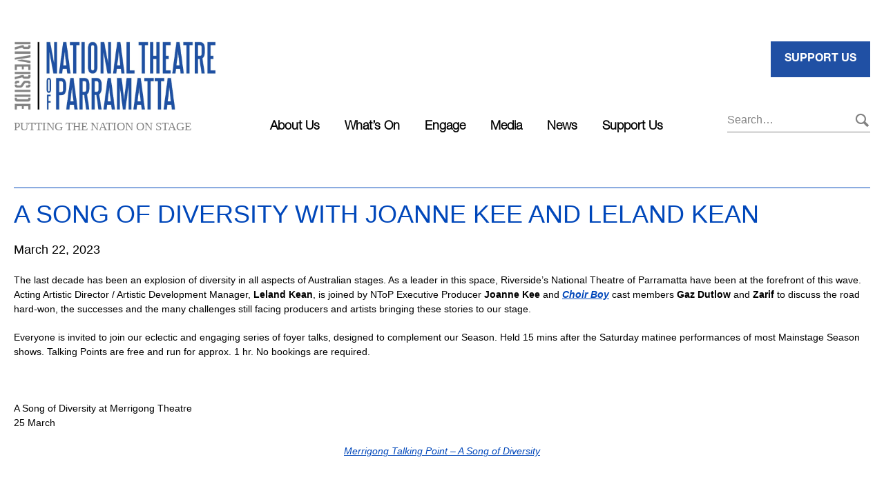

--- FILE ---
content_type: text/html; charset=UTF-8
request_url: https://nationaltheatreofparramatta.com.au/2023/03/a-song-of-diversity-with-joanne-kee-and-leland-kean/
body_size: 7063
content:
<!DOCTYPE html> <!--[if lte IE 8]><html class="no-js lt-ie9" lang="en-AU"> <![endif]--> <!--[if gt IE 8]><!--><html class="no-js" lang="en-AU"> <!--<![endif]--><head> <!-- Google Tag Manager --> <!-- End Google Tag Manager --><meta charset="UTF-8"><meta name="viewport" content="width=device-width, initial-scale=1, user-scalable=no"><link rel="profile" href="http://gmpg.org/xfn/11"><link rel="pingback" href="https://nationaltheatreofparramatta.com.au/xmlrpc.php"><link rel="apple-touch-icon" sizes="180x180" href="/apple-touch-icon.png"><link rel="icon" type="image/png" sizes="32x32" href="/favicon-32x32.png"><link rel="icon" type="image/png" sizes="16x16" href="/favicon-16x16.png"><link rel="manifest" href="/site.webmanifest"><link rel="mask-icon" href="/safari-pinned-tab.svg" color="#0050b5"><meta name="msapplication-TileColor" content="#2b5797"><meta name="theme-color" content="#0050b5"> <!-- Begin Mailchimp Signup Form --><link href="https://cdn-images.mailchimp.com/embedcode/classic-071822.css" rel="stylesheet" type="text/css"> <!--[if lte IE 8]><script src="https://nationaltheatreofparramatta.com.au/wp-content/themes/national-theatre-of-parramatta/js/vendor/html5shiv.js"></script><![endif]--><meta name='robots' content='index, follow, max-image-preview:large, max-snippet:-1, max-video-preview:-1' /> <!-- This site is optimized with the Yoast SEO plugin v26.7 - https://yoast.com/wordpress/plugins/seo/ --><link media="all" href="https://nationaltheatreofparramatta.com.au/wp-content/cache/autoptimize/css/autoptimize_871cf982f4aa7fae22382b8a9a1152a5.css" rel="stylesheet"><title>A Song of Diversity with Joanne Kee and Leland Kean - Riverside&#039;s National Theatre of Parramatta</title><link rel="canonical" href="https://nationaltheatreofparramatta.com.au/2023/03/a-song-of-diversity-with-joanne-kee-and-leland-kean/" /><meta property="og:locale" content="en_US" /><meta property="og:type" content="article" /><meta property="og:title" content="A Song of Diversity with Joanne Kee and Leland Kean - Riverside&#039;s National Theatre of Parramatta" /><meta property="og:description" content="The last decade has been an explosion of diversity in all aspects of Australian stages. As a leader in this space, Riverside’s National Theatre of Parramatta have been at the [&hellip;]" /><meta property="og:url" content="https://nationaltheatreofparramatta.com.au/2023/03/a-song-of-diversity-with-joanne-kee-and-leland-kean/" /><meta property="og:site_name" content="Riverside&#039;s National Theatre of Parramatta" /><meta property="article:publisher" content="https://www.facebook.com/nationaltheatreofparramatta" /><meta property="article:published_time" content="2023-03-21T23:04:50+00:00" /><meta property="og:image" content="https://nationaltheatreofparramatta.com.au/wp-content/uploads/2023/03/Untitled-design-45.png" /><meta property="og:image:width" content="321" /><meta property="og:image:height" content="227" /><meta property="og:image:type" content="image/png" /><meta name="author" content="Leigh" /><meta name="twitter:card" content="summary_large_image" /><meta name="twitter:creator" content="@NTofP" /><meta name="twitter:site" content="@NTofP" /> <script type="application/ld+json" class="yoast-schema-graph">{"@context":"https://schema.org","@graph":[{"@type":"Article","@id":"https://nationaltheatreofparramatta.com.au/2023/03/a-song-of-diversity-with-joanne-kee-and-leland-kean/#article","isPartOf":{"@id":"https://nationaltheatreofparramatta.com.au/2023/03/a-song-of-diversity-with-joanne-kee-and-leland-kean/"},"author":{"name":"Leigh","@id":"https://nationaltheatreofparramatta.com.au/#/schema/person/94b5b60f3decaba9cfab9d4adb6940a0"},"headline":"A Song of Diversity with Joanne Kee and Leland Kean","datePublished":"2023-03-21T23:04:50+00:00","mainEntityOfPage":{"@id":"https://nationaltheatreofparramatta.com.au/2023/03/a-song-of-diversity-with-joanne-kee-and-leland-kean/"},"wordCount":150,"image":{"@id":"https://nationaltheatreofparramatta.com.au/2023/03/a-song-of-diversity-with-joanne-kee-and-leland-kean/#primaryimage"},"thumbnailUrl":"https://nationaltheatreofparramatta.com.au/wp-content/uploads/2023/03/Untitled-design-45.png","articleSection":["News"],"inLanguage":"en-AU"},{"@type":"WebPage","@id":"https://nationaltheatreofparramatta.com.au/2023/03/a-song-of-diversity-with-joanne-kee-and-leland-kean/","url":"https://nationaltheatreofparramatta.com.au/2023/03/a-song-of-diversity-with-joanne-kee-and-leland-kean/","name":"A Song of Diversity with Joanne Kee and Leland Kean - Riverside&#039;s National Theatre of Parramatta","isPartOf":{"@id":"https://nationaltheatreofparramatta.com.au/#website"},"primaryImageOfPage":{"@id":"https://nationaltheatreofparramatta.com.au/2023/03/a-song-of-diversity-with-joanne-kee-and-leland-kean/#primaryimage"},"image":{"@id":"https://nationaltheatreofparramatta.com.au/2023/03/a-song-of-diversity-with-joanne-kee-and-leland-kean/#primaryimage"},"thumbnailUrl":"https://nationaltheatreofparramatta.com.au/wp-content/uploads/2023/03/Untitled-design-45.png","datePublished":"2023-03-21T23:04:50+00:00","author":{"@id":"https://nationaltheatreofparramatta.com.au/#/schema/person/94b5b60f3decaba9cfab9d4adb6940a0"},"breadcrumb":{"@id":"https://nationaltheatreofparramatta.com.au/2023/03/a-song-of-diversity-with-joanne-kee-and-leland-kean/#breadcrumb"},"inLanguage":"en-AU","potentialAction":[{"@type":"ReadAction","target":["https://nationaltheatreofparramatta.com.au/2023/03/a-song-of-diversity-with-joanne-kee-and-leland-kean/"]}]},{"@type":"ImageObject","inLanguage":"en-AU","@id":"https://nationaltheatreofparramatta.com.au/2023/03/a-song-of-diversity-with-joanne-kee-and-leland-kean/#primaryimage","url":"https://nationaltheatreofparramatta.com.au/wp-content/uploads/2023/03/Untitled-design-45.png","contentUrl":"https://nationaltheatreofparramatta.com.au/wp-content/uploads/2023/03/Untitled-design-45.png","width":321,"height":227},{"@type":"BreadcrumbList","@id":"https://nationaltheatreofparramatta.com.au/2023/03/a-song-of-diversity-with-joanne-kee-and-leland-kean/#breadcrumb","itemListElement":[{"@type":"ListItem","position":1,"name":"Home","item":"https://nationaltheatreofparramatta.com.au/"},{"@type":"ListItem","position":2,"name":"News","item":"https://nationaltheatreofparramatta.com.au/news/"},{"@type":"ListItem","position":3,"name":"A Song of Diversity with Joanne Kee and Leland Kean"}]},{"@type":"WebSite","@id":"https://nationaltheatreofparramatta.com.au/#website","url":"https://nationaltheatreofparramatta.com.au/","name":"Riverside&#039;s National Theatre of Parramatta","description":"Putting the Nation on Stage","potentialAction":[{"@type":"SearchAction","target":{"@type":"EntryPoint","urlTemplate":"https://nationaltheatreofparramatta.com.au/?s={search_term_string}"},"query-input":{"@type":"PropertyValueSpecification","valueRequired":true,"valueName":"search_term_string"}}],"inLanguage":"en-AU"},{"@type":"Person","@id":"https://nationaltheatreofparramatta.com.au/#/schema/person/94b5b60f3decaba9cfab9d4adb6940a0","name":"Leigh"}]}</script> <!-- / Yoast SEO plugin. --><link rel='dns-prefetch' href='//ajax.googleapis.com' /><link href='https://fonts.gstatic.com' crossorigin='anonymous' rel='preconnect' /> <script type="text/javascript" src="//ajax.googleapis.com/ajax/libs/jquery/1.11.3/jquery.min.js" id="jquery-js"></script> <link rel="EditURI" type="application/rsd+xml" title="RSD" href="https://nationaltheatreofparramatta.com.au/xmlrpc.php?rsd" /><link rel='shortlink' href='https://nationaltheatreofparramatta.com.au/?p=8161' /> <!-- Stream WordPress user activity plugin v4.1.1 --> <!-- Facebook Pixel Code --> <noscript><img height="1" width="1" style="display:none"
src="https://www.facebook.com/tr?id=940793029323908&ev=PageView&noscript=1"
/></noscript> <!-- End Facebook Pixel Code --><meta name="generator" content="speculation-rules 1.6.0"> <!-- Facebook Conversion Code for All Website Visitors --> <noscript><img height="1" width="1" alt="" style="display:none" src="https://www.facebook.com/tr?ev=6019384728440&amp;cd[value]=0&amp;cd[currency]=AUD&amp;noscript=1" /></noscript> <!-- END: Facebook Conversion --></head><body class="wp-singular post-template-default single single-post postid-8161 single-format-standard wp-theme-national-theatre-of-parramatta"> <!-- Google Tag Manager (noscript) --> <noscript><iframe src="https://www.googletagmanager.com/ns.html?id=GTM-MDH3259"
height="0" width="0" style="display:none;visibility:hidden"></iframe></noscript> <!-- End Google Tag Manager (noscript) --> <!-- Accessibility --> <a href="#content" class="visuallyhidden focusable skip-link button">Skip to content</a> <noscript><div class="message message--alert no-margin">This site requires JavaScript. <a href="http://enable-javascript.com/" target="_blank">Click here for instructions on enabling it in your browser</a>.</div></noscript> <!--[if lt IE 8]><div class="message no-margin">You are using an <strong>outdated browser</strong>. Please <a href="http://browsehappy.com/" target="_blank">upgrade your browser</a> to improve your experience.</div><![endif]--><header class="header-row"><div class="wrapper"><div class="header-flex"><div class="clearfix branding"><div class="site-logo"> <a href="https://nationaltheatreofparramatta.com.au"> <!--[if lte IE 8]> <noscript><img src="https://nationaltheatreofparramatta.com.au/wp-content/themes/national-theatre-of-parramatta/images/logo-ntop-new.jpg" alt="Riverside&#039;s National Theatre of Parramatta" width="428" height="134"></noscript><img class="lazyload" src='data:image/svg+xml,%3Csvg%20xmlns=%22http://www.w3.org/2000/svg%22%20viewBox=%220%200%20428%20134%22%3E%3C/svg%3E' data-src="https://nationaltheatreofparramatta.com.au/wp-content/themes/national-theatre-of-parramatta/images/logo-ntop-new.jpg" alt="Riverside&#039;s National Theatre of Parramatta" width="428" height="134"> <![endif]--> <!--[if gt IE 8]><!--> <noscript><img src="https://nationaltheatreofparramatta.com.au/wp-content/themes/national-theatre-of-parramatta/images/logo-ntop-new.jpg" alt="Riverside&#039;s National Theatre of Parramatta" width="428" height="134"></noscript><img class="lazyload" src='data:image/svg+xml,%3Csvg%20xmlns=%22http://www.w3.org/2000/svg%22%20viewBox=%220%200%20428%20134%22%3E%3C/svg%3E' data-src="https://nationaltheatreofparramatta.com.au/wp-content/themes/national-theatre-of-parramatta/images/logo-ntop-new.jpg" alt="Riverside&#039;s National Theatre of Parramatta" width="428" height="134"> <!--<![endif]--> </a><div class="site-description">Putting the Nation on Stage</div></div><!-- .site-logo --></div><!-- .clearfix --> <input type="checkbox" id="toggle" name="toggle"><div class="mobile-toggle"><div class="hamburger"> <label for="toggle"></label></div></div><nav class="main-nav"><ul  class="clearfix"><li id="menu-item-42" class="menu-item menu-item-type-post_type menu-item-object-page menu-item-has-children menu-item-42 menu-level-1"><a href="https://nationaltheatreofparramatta.com.au/about-us/">About Us</a><ul class="sub-menu"><li id="menu-item-764" class="menu-item menu-item-type-post_type menu-item-object-page menu-item-764 menu-level-2"><a href="https://nationaltheatreofparramatta.com.au/about-us/background/">Background</a></li><li id="menu-item-763" class="menu-item menu-item-type-post_type menu-item-object-page menu-item-763 menu-level-2"><a href="https://nationaltheatreofparramatta.com.au/about-us/people/">People</a></li><li id="menu-item-1056" class="menu-item menu-item-type-post_type menu-item-object-page menu-item-1056 menu-level-2"><a href="https://nationaltheatreofparramatta.com.au/about-us/employment/">Employment and  Opportunities</a></li><li id="menu-item-58" class="menu-item menu-item-type-post_type menu-item-object-page menu-item-58 menu-level-2"><a href="https://nationaltheatreofparramatta.com.au/contact-us/">Contact Us</a></li></ul></li><li id="menu-item-6672" class="menu-item menu-item-type-taxonomy menu-item-object-show_category menu-item-has-children menu-item-6672 menu-level-1"><a href="https://nationaltheatreofparramatta.com.au/shows/category/current/">What&#8217;s On</a><ul class="sub-menu"><li id="menu-item-1379" class="menu-item menu-item-type-taxonomy menu-item-object-show_category menu-item-1379 menu-level-2"><a href="https://nationaltheatreofparramatta.com.au/shows/category/current/">Current</a></li><li id="menu-item-1380" class="menu-item menu-item-type-taxonomy menu-item-object-show_category menu-item-1380 menu-level-2"><a href="https://nationaltheatreofparramatta.com.au/shows/category/past/">Past</a></li><li id="menu-item-4978" class="menu-item menu-item-type-post_type menu-item-object-page menu-item-4978 menu-level-2"><a href="https://nationaltheatreofparramatta.com.au/whats-on/work-in-development/">Work in Development</a></li><li id="menu-item-8329" class="menu-item menu-item-type-taxonomy menu-item-object-show_category menu-item-8329 menu-level-2"><a href="https://nationaltheatreofparramatta.com.au/shows/category/touring/">Available for Touring</a></li><li id="menu-item-6177" class="menu-item menu-item-type-post_type menu-item-object-page menu-item-6177 menu-level-2"><a href="https://nationaltheatreofparramatta.com.au/past-tours/">Past Tours</a></li></ul></li><li id="menu-item-44" class="menu-item menu-item-type-post_type menu-item-object-page menu-item-has-children menu-item-44 menu-level-1"><a href="https://nationaltheatreofparramatta.com.au/engage/">Engage</a><ul class="sub-menu"><li id="menu-item-1117" class="menu-item menu-item-type-post_type menu-item-object-page menu-item-1117 menu-level-2"><a href="https://nationaltheatreofparramatta.com.au/engage/creativefuturesprogram/">Creative Futures Program</a></li><li id="menu-item-1436" class="menu-item menu-item-type-post_type menu-item-object-page menu-item-1436 menu-level-2"><a href="https://nationaltheatreofparramatta.com.au/engage/from-page-to-stage/">Page To Stage 2024/25</a></li><li id="menu-item-6230" class="menu-item menu-item-type-post_type menu-item-object-page menu-item-6230 menu-level-2"><a href="https://nationaltheatreofparramatta.com.au/staging-the-nation/">Staging the Nation</a></li><li id="menu-item-8306" class="menu-item menu-item-type-post_type menu-item-object-page menu-item-8306 menu-level-2"><a href="https://nationaltheatreofparramatta.com.au/engage/staging-the-world/">Staging the World 2025</a></li><li id="menu-item-1463" class="menu-item menu-item-type-post_type menu-item-object-page menu-item-1463 menu-level-2"><a href="https://nationaltheatreofparramatta.com.au/engage/backstage-pass/">Backstage Pass</a></li><li id="menu-item-4991" class="menu-item menu-item-type-post_type menu-item-object-page menu-item-4991 menu-level-2"><a href="https://nationaltheatreofparramatta.com.au/creative-hello/">True West and Creative Hello</a></li><li id="menu-item-1118" class="menu-item menu-item-type-post_type menu-item-object-page menu-item-1118 menu-level-2"><a href="https://nationaltheatreofparramatta.com.au/engage/opendays/">Open Table</a></li><li id="menu-item-4317" class="menu-item menu-item-type-post_type menu-item-object-page menu-item-4317 menu-level-2"><a href="https://nationaltheatreofparramatta.com.au/engage/playwrights-of-parramatta/">Playwrights and Directors of Parramatta</a></li></ul></li><li id="menu-item-54" class="submenu-color-orange menu-item menu-item-type-post_type menu-item-object-page menu-item-has-children menu-item-54 menu-level-1"><a href="https://nationaltheatreofparramatta.com.au/media/">Media</a><ul class="sub-menu"><li id="menu-item-8514" class="menu-item menu-item-type-post_type menu-item-object-page menu-item-8514 menu-level-2"><a href="https://nationaltheatreofparramatta.com.au/?page_id=8512">2023 Media</a></li><li id="menu-item-8503" class="menu-item menu-item-type-post_type menu-item-object-page menu-item-8503 menu-level-2"><a href="https://nationaltheatreofparramatta.com.au/?page_id=8488">2022 Media</a></li><li id="menu-item-8502" class="menu-item menu-item-type-post_type menu-item-object-page menu-item-8502 menu-level-2"><a href="https://nationaltheatreofparramatta.com.au/?page_id=8491">2021 Media</a></li><li id="menu-item-8505" class="menu-item menu-item-type-post_type menu-item-object-page menu-item-8505 menu-level-2"><a href="https://nationaltheatreofparramatta.com.au/?page_id=8471">2020 Media</a></li><li id="menu-item-8504" class="menu-item menu-item-type-post_type menu-item-object-page menu-item-8504 menu-level-2"><a href="https://nationaltheatreofparramatta.com.au/?page_id=8476">2019 Media</a></li><li id="menu-item-8508" class="menu-item menu-item-type-post_type menu-item-object-page menu-item-8508 menu-level-2"><a href="https://nationaltheatreofparramatta.com.au/?page_id=8478">2018 Media</a></li><li id="menu-item-8507" class="menu-item menu-item-type-post_type menu-item-object-page menu-item-8507 menu-level-2"><a href="https://nationaltheatreofparramatta.com.au/?page_id=8480">2017 Media</a></li><li id="menu-item-8506" class="menu-item menu-item-type-post_type menu-item-object-page menu-item-8506 menu-level-2"><a href="https://nationaltheatreofparramatta.com.au/?page_id=8482">2016 Media</a></li></ul></li><li id="menu-item-2128" class="menu-item menu-item-type-post_type menu-item-object-page current_page_parent menu-item-2128 menu-level-1"><a href="https://nationaltheatreofparramatta.com.au/news/">News</a></li><li id="menu-item-57" class="menu-item menu-item-type-post_type menu-item-object-page menu-item-has-children menu-item-57 menu-level-1"><a href="https://nationaltheatreofparramatta.com.au/support-us/">Support Us</a><ul class="sub-menu"><li id="menu-item-768" class="menu-item menu-item-type-post_type menu-item-object-page menu-item-768 menu-level-2"><a href="https://nationaltheatreofparramatta.com.au/support-us/our-supporters/">Our Supporters</a></li></ul></li></ul></nav><!-- .main-nav --><div class="header-right"><div class="text-right"> <a href="https://nationaltheatreofparramatta.com.au/support-us" class="btn">Support Us</a></div><div role="search" class="search-form"><form action="https://nationaltheatreofparramatta.com.au" method="get"> <input type="search" title="Search for:" placeholder="Search…" name="s" value=""> <button type="submit"> <i class="icon icon-search"></i> <span class="visuallyhidden">Search</span> </button></form></div></div></div></div><!-- .wrapper --></header><!-- .header-row --><main class="main-row"><div class="wrapper"><div class="row"><div class="column 1/1 1/1@large float-right"><article id="content" class="clearfix separator post-8161 post type-post status-publish format-standard has-post-thumbnail hentry category-news"><h1 class="h1-revamp" style="font-style: normal">A Song of Diversity with Joanne Kee and Leland Kean</h1><p class="font-large">March 22, 2023</p><p>The last decade has been an explosion of diversity in all aspects of Australian stages. As a leader in this space, Riverside’s National Theatre of Parramatta have been at the forefront of this wave. Acting Artistic Director / Artistic Development Manager, <strong>Leland Kean</strong>, is joined by NToP Executive Producer <strong>Joanne Kee</strong> and <a href="https://merrigong.com.au/shows/choir-boy/" target="_blank" rel="noopener"><strong><em>Choir Boy</em></strong></a> cast members <strong>Gaz Dutlow</strong> and <strong>Zarif</strong> to discuss the road hard-won, the successes and the many challenges still facing producers and artists bringing these stories to our stage.</p><p>Everyone is invited to join our eclectic and engaging series of foyer talks, designed to complement our Season. Held 15 mins after the Saturday matinee performances of most Mainstage Season shows. Talking Points are free and run for approx. 1 hr. No bookings are required.</p><p>&nbsp;</p><p>A Song of Diversity at Merrigong Theatre<br /> 25 March</p><blockquote class="wp-embedded-content" data-secret="FA7g5pcHKN"><p><a href="https://merrigong.com.au/shows/merrigong-talking-point-a-song-of-diversity/">Merrigong Talking Point – A Song of Diversity</a></p></blockquote><p><iframe class="wp-embedded-content" sandbox="allow-scripts" security="restricted" style="position: absolute; clip: rect(1px, 1px, 1px, 1px);" title="&#8220;Merrigong Talking Point – A Song of Diversity&#8221; &#8212; Merrigong Theatre Company" src="https://merrigong.com.au/shows/merrigong-talking-point-a-song-of-diversity/embed/#?secret=0JE04o6MMV#?secret=FA7g5pcHKN" data-secret="FA7g5pcHKN" width="600" height="338" frameborder="0" marginwidth="0" marginheight="0" scrolling="no"></iframe></p></article></div><!-- .column --></div><!-- .row --></div><!-- .wrapper --></main><!-- .main-row --><footer class="footer-row"><div class="top-footer"><div class="wrapper"><div class="top-footer-title"><p class="h1-revamp">Follow us</p><ul class="updated-social"><li> <a href="https://instagram.com/ntofp/" target="_blank"> <svg width="40" height="40" viewBox="0 0 40 40" fill="none" xmlns="http://www.w3.org/2000/svg"> <circle cx="20" cy="20" r="20" fill="#EEEEEE"/> <path d="M20.3893 14.3314C22.3623 14.3314 22.5957 14.3386 23.3753 14.3747C24.0956 14.4076 24.487 14.5279 24.7476 14.629C25.0925 14.7629 25.3387 14.9233 25.597 15.1816C25.8553 15.4398 26.0157 15.6861 26.1496 16.0309C26.2507 16.2916 26.371 16.6822 26.4039 17.4033C26.4392 18.182 26.4472 18.4162 26.4472 20.3893C26.4472 22.3623 26.44 22.5957 26.4039 23.3753C26.371 24.0956 26.2507 24.487 26.1496 24.7476C26.0157 25.0925 25.8553 25.3387 25.597 25.597C25.3387 25.8553 25.0925 26.0157 24.7476 26.1496C24.487 26.2507 24.0964 26.371 23.3753 26.4039C22.5965 26.4392 22.3623 26.4472 20.3893 26.4472C18.4162 26.4472 18.1828 26.44 17.4033 26.4039C16.683 26.371 16.2916 26.2507 16.0309 26.1496C15.6861 26.0157 15.4398 25.8553 15.1816 25.597C14.9233 25.3387 14.7629 25.0925 14.629 24.7476C14.5279 24.487 14.4076 24.0964 14.3747 23.3753C14.3394 22.5965 14.3314 22.3623 14.3314 20.3893C14.3314 18.4162 14.3386 18.1828 14.3747 17.4033C14.4076 16.683 14.5279 16.2916 14.629 16.0309C14.7629 15.6861 14.9233 15.4398 15.1816 15.1816C15.4398 14.9233 15.6861 14.7629 16.0309 14.629C16.2916 14.5279 16.6822 14.4076 17.4033 14.3747C18.182 14.3386 18.4162 14.3314 20.3893 14.3314ZM20.3893 13C18.3826 13 18.1307 13.0088 17.3423 13.0441C16.5555 13.0802 16.0189 13.2045 15.5489 13.3874C15.0629 13.5759 14.6506 13.8285 14.24 14.24C13.8293 14.6506 13.5767 15.0629 13.3874 15.5489C13.2053 16.0189 13.0802 16.5563 13.0441 17.3423C13.0088 18.1307 13 18.3826 13 20.3893C13 22.396 13.0088 22.6479 13.0441 23.4355C13.0802 24.2223 13.2045 24.7589 13.3874 25.2289C13.5759 25.7149 13.8285 26.1272 14.24 26.5378C14.6506 26.9485 15.0629 27.2011 15.5489 27.3904C16.0189 27.5733 16.5563 27.6976 17.3423 27.7337C18.1307 27.7698 18.3818 27.7778 20.3885 27.7778C22.3952 27.7778 22.6471 27.769 23.4347 27.7337C24.2215 27.6976 24.7581 27.5733 25.2281 27.3904C25.7141 27.2019 26.1264 26.9493 26.537 26.5378C26.9477 26.1272 27.2003 25.7149 27.3896 25.2289C27.5724 24.7589 27.6968 24.2215 27.7329 23.4355C27.769 22.6471 27.777 22.396 27.777 20.3893C27.777 18.3826 27.7681 18.1307 27.7329 17.3431C27.6968 16.5563 27.5724 16.0197 27.3896 15.5497C27.2011 15.0637 26.9485 14.6514 26.537 14.2408C26.1264 13.8301 25.7141 13.5775 25.2281 13.3882C24.7581 13.2053 24.2207 13.081 23.4347 13.0449C22.6471 13.0088 22.396 13 20.3893 13Z" fill="#12284E"/> <path d="M20.3893 16.5948C18.2935 16.5948 16.5948 18.2935 16.5948 20.3893C16.5948 22.485 18.2935 24.183 20.3893 24.183C22.485 24.183 24.1838 22.4842 24.1838 20.3885C24.1838 18.2927 22.4842 16.5948 20.3893 16.5948ZM20.3893 22.8516C19.029 22.8516 17.9262 21.7487 17.9262 20.3885C17.9262 19.0282 19.029 17.9254 20.3893 17.9254C21.7496 17.9254 22.8524 19.0282 22.8524 20.3885C22.8524 21.7487 21.7496 22.8516 20.3893 22.8516Z" fill="#12284E"/> <path d="M24.9603 17.0723C25.3067 16.7258 25.3067 16.1642 24.9603 15.8178C24.6138 15.4713 24.0522 15.4713 23.7058 15.8178C23.3593 16.1642 23.3593 16.7258 23.7058 17.0723C24.0522 17.4187 24.6138 17.4187 24.9603 17.0723Z" fill="#12284E"/> </svg> </a></li><li> <a href="https://www.facebook.com/nationaltheatreofparramatta" target="_blank"> <svg width="40" height="40" viewBox="0 0 40 40" fill="none" xmlns="http://www.w3.org/2000/svg"> <circle cx="20" cy="20" r="20" fill="#EEEEEE"/> <path d="M21.0489 26.9992V20.6132H23.3421L23.6851 18.1248H21.0489V16.5361C21.0489 15.8158 21.2627 15.3242 22.3682 15.3242L23.7778 15.3235V13.098C23.5339 13.0676 22.6974 13 21.7236 13C19.6905 13 18.2989 14.1594 18.2989 16.2899V18.1256H16V20.6139H18.2989V27L21.0489 26.9992Z" fill="#12284E"/> </svg> </a></li><li> <a href="https://twitter.com/NTofP" target="_blank"> <svg width="40" height="40" viewBox="0 0 40 40" fill="none" xmlns="http://www.w3.org/2000/svg"> <circle cx="20" cy="20" r="20" fill="#EEEEEE"/> <path d="M17.6474 25.6667C23.2236 25.6667 26.2743 21.1776 26.2743 17.2849C26.2743 17.1577 26.2743 17.0305 26.2651 16.9041C26.8582 16.4873 27.3703 15.9709 27.7778 15.379C27.2248 15.617 26.6371 15.7734 26.0364 15.8422C26.6695 15.4741 27.1431 14.8949 27.3696 14.2132C26.7742 14.5566 26.1234 14.7983 25.4441 14.9285C24.2957 13.7425 22.3748 13.6849 21.1541 14.8006C20.3669 15.5197 20.0327 16.592 20.2768 17.6149C17.8391 17.496 15.5678 16.3773 14.0282 14.5372C13.2234 15.8834 13.6346 17.6052 14.9671 18.4695C14.4849 18.4553 14.0128 18.3288 13.5907 18.1006C13.5907 18.1126 13.5907 18.1253 13.5907 18.138C13.5915 19.5403 14.6082 20.7481 16.023 21.0257C15.5763 21.1439 15.108 21.1611 14.6544 21.0766C15.0518 22.2769 16.1902 23.0985 17.4872 23.1224C16.4135 23.9426 15.0872 24.3871 13.7217 24.3856C13.4806 24.3848 13.2395 24.3706 13 24.3429C14.3864 25.2072 15.9999 25.6659 17.6474 25.6637" fill="#12284E"/> </svg> </a></li></ul></div><div id="instafeed"></div></div> <!-- .wrapper --></div><div class="bottom-footer"><div class="wrapper"><div class="bottom-footer-flex"><div class="third"><div class="clearfix branding"><div class="site-logo"> <a href="https://nationaltheatreofparramatta.com.au"> <!--[if lte IE 8]> <noscript><img src="https://nationaltheatreofparramatta.com.au/wp-content/themes/national-theatre-of-parramatta/images/logo-ntop-new.jpg" alt="Riverside&#039;s National Theatre of Parramatta" width="428" height="134"></noscript><img class="lazyload" src='data:image/svg+xml,%3Csvg%20xmlns=%22http://www.w3.org/2000/svg%22%20viewBox=%220%200%20428%20134%22%3E%3C/svg%3E' data-src="https://nationaltheatreofparramatta.com.au/wp-content/themes/national-theatre-of-parramatta/images/logo-ntop-new.jpg" alt="Riverside&#039;s National Theatre of Parramatta" width="428" height="134"> <![endif]--> <!--[if gt IE 8]><!--> <noscript><img src="https://nationaltheatreofparramatta.com.au/wp-content/themes/national-theatre-of-parramatta/images/logo-ntop-new.jpg" alt="Riverside&#039;s National Theatre of Parramatta" width="428" height="134"></noscript><img class="lazyload" src='data:image/svg+xml,%3Csvg%20xmlns=%22http://www.w3.org/2000/svg%22%20viewBox=%220%200%20428%20134%22%3E%3C/svg%3E' data-src="https://nationaltheatreofparramatta.com.au/wp-content/themes/national-theatre-of-parramatta/images/logo-ntop-new.jpg" alt="Riverside&#039;s National Theatre of Parramatta" width="428" height="134"> <!--<![endif]--> </a><div class="site-description">Putting the Nation on Stage</div></div><!-- .site-logo --></div><!-- .clearfix --><p class="address">Corner Market & Church Street<br/>Parramatta NSW 2150</p> <a class="view-map" href="https://goo.gl/maps/7ZAj9X5x2ZNhYKY56" target="_blank">View map</a><ul class="updated-social"><li> <a href="https://instagram.com/ntofp/" target="_blank"> <svg width="40" height="40" viewBox="0 0 40 40" fill="none" xmlns="http://www.w3.org/2000/svg"> <circle cx="20" cy="20" r="20" fill="#EEEEEE"/> <path d="M20.3893 14.3314C22.3623 14.3314 22.5957 14.3386 23.3753 14.3747C24.0956 14.4076 24.487 14.5279 24.7476 14.629C25.0925 14.7629 25.3387 14.9233 25.597 15.1816C25.8553 15.4398 26.0157 15.6861 26.1496 16.0309C26.2507 16.2916 26.371 16.6822 26.4039 17.4033C26.4392 18.182 26.4472 18.4162 26.4472 20.3893C26.4472 22.3623 26.44 22.5957 26.4039 23.3753C26.371 24.0956 26.2507 24.487 26.1496 24.7476C26.0157 25.0925 25.8553 25.3387 25.597 25.597C25.3387 25.8553 25.0925 26.0157 24.7476 26.1496C24.487 26.2507 24.0964 26.371 23.3753 26.4039C22.5965 26.4392 22.3623 26.4472 20.3893 26.4472C18.4162 26.4472 18.1828 26.44 17.4033 26.4039C16.683 26.371 16.2916 26.2507 16.0309 26.1496C15.6861 26.0157 15.4398 25.8553 15.1816 25.597C14.9233 25.3387 14.7629 25.0925 14.629 24.7476C14.5279 24.487 14.4076 24.0964 14.3747 23.3753C14.3394 22.5965 14.3314 22.3623 14.3314 20.3893C14.3314 18.4162 14.3386 18.1828 14.3747 17.4033C14.4076 16.683 14.5279 16.2916 14.629 16.0309C14.7629 15.6861 14.9233 15.4398 15.1816 15.1816C15.4398 14.9233 15.6861 14.7629 16.0309 14.629C16.2916 14.5279 16.6822 14.4076 17.4033 14.3747C18.182 14.3386 18.4162 14.3314 20.3893 14.3314ZM20.3893 13C18.3826 13 18.1307 13.0088 17.3423 13.0441C16.5555 13.0802 16.0189 13.2045 15.5489 13.3874C15.0629 13.5759 14.6506 13.8285 14.24 14.24C13.8293 14.6506 13.5767 15.0629 13.3874 15.5489C13.2053 16.0189 13.0802 16.5563 13.0441 17.3423C13.0088 18.1307 13 18.3826 13 20.3893C13 22.396 13.0088 22.6479 13.0441 23.4355C13.0802 24.2223 13.2045 24.7589 13.3874 25.2289C13.5759 25.7149 13.8285 26.1272 14.24 26.5378C14.6506 26.9485 15.0629 27.2011 15.5489 27.3904C16.0189 27.5733 16.5563 27.6976 17.3423 27.7337C18.1307 27.7698 18.3818 27.7778 20.3885 27.7778C22.3952 27.7778 22.6471 27.769 23.4347 27.7337C24.2215 27.6976 24.7581 27.5733 25.2281 27.3904C25.7141 27.2019 26.1264 26.9493 26.537 26.5378C26.9477 26.1272 27.2003 25.7149 27.3896 25.2289C27.5724 24.7589 27.6968 24.2215 27.7329 23.4355C27.769 22.6471 27.777 22.396 27.777 20.3893C27.777 18.3826 27.7681 18.1307 27.7329 17.3431C27.6968 16.5563 27.5724 16.0197 27.3896 15.5497C27.2011 15.0637 26.9485 14.6514 26.537 14.2408C26.1264 13.8301 25.7141 13.5775 25.2281 13.3882C24.7581 13.2053 24.2207 13.081 23.4347 13.0449C22.6471 13.0088 22.396 13 20.3893 13Z" fill="#12284E"/> <path d="M20.3893 16.5948C18.2935 16.5948 16.5948 18.2935 16.5948 20.3893C16.5948 22.485 18.2935 24.183 20.3893 24.183C22.485 24.183 24.1838 22.4842 24.1838 20.3885C24.1838 18.2927 22.4842 16.5948 20.3893 16.5948ZM20.3893 22.8516C19.029 22.8516 17.9262 21.7487 17.9262 20.3885C17.9262 19.0282 19.029 17.9254 20.3893 17.9254C21.7496 17.9254 22.8524 19.0282 22.8524 20.3885C22.8524 21.7487 21.7496 22.8516 20.3893 22.8516Z" fill="#12284E"/> <path d="M24.9603 17.0723C25.3067 16.7258 25.3067 16.1642 24.9603 15.8178C24.6138 15.4713 24.0522 15.4713 23.7058 15.8178C23.3593 16.1642 23.3593 16.7258 23.7058 17.0723C24.0522 17.4187 24.6138 17.4187 24.9603 17.0723Z" fill="#12284E"/> </svg> </a></li><li> <a href="https://www.facebook.com/nationaltheatreofparramatta" target="_blank"> <svg width="40" height="40" viewBox="0 0 40 40" fill="none" xmlns="http://www.w3.org/2000/svg"> <circle cx="20" cy="20" r="20" fill="#EEEEEE"/> <path d="M21.0489 26.9992V20.6132H23.3421L23.6851 18.1248H21.0489V16.5361C21.0489 15.8158 21.2627 15.3242 22.3682 15.3242L23.7778 15.3235V13.098C23.5339 13.0676 22.6974 13 21.7236 13C19.6905 13 18.2989 14.1594 18.2989 16.2899V18.1256H16V20.6139H18.2989V27L21.0489 26.9992Z" fill="#12284E"/> </svg> </a></li><li> <a href="https://twitter.com/NTofP" target="_blank"> <svg width="40" height="40" viewBox="0 0 40 40" fill="none" xmlns="http://www.w3.org/2000/svg"> <circle cx="20" cy="20" r="20" fill="#EEEEEE"/> <path d="M17.6474 25.6667C23.2236 25.6667 26.2743 21.1776 26.2743 17.2849C26.2743 17.1577 26.2743 17.0305 26.2651 16.9041C26.8582 16.4873 27.3703 15.9709 27.7778 15.379C27.2248 15.617 26.6371 15.7734 26.0364 15.8422C26.6695 15.4741 27.1431 14.8949 27.3696 14.2132C26.7742 14.5566 26.1234 14.7983 25.4441 14.9285C24.2957 13.7425 22.3748 13.6849 21.1541 14.8006C20.3669 15.5197 20.0327 16.592 20.2768 17.6149C17.8391 17.496 15.5678 16.3773 14.0282 14.5372C13.2234 15.8834 13.6346 17.6052 14.9671 18.4695C14.4849 18.4553 14.0128 18.3288 13.5907 18.1006C13.5907 18.1126 13.5907 18.1253 13.5907 18.138C13.5915 19.5403 14.6082 20.7481 16.023 21.0257C15.5763 21.1439 15.108 21.1611 14.6544 21.0766C15.0518 22.2769 16.1902 23.0985 17.4872 23.1224C16.4135 23.9426 15.0872 24.3871 13.7217 24.3856C13.4806 24.3848 13.2395 24.3706 13 24.3429C14.3864 25.2072 15.9999 25.6659 17.6474 25.6637" fill="#12284E"/> </svg> </a></li></ul></div><div class="third"><div class="newsletter-col"><div id="mc_embed_signup"><form action="https://riversideparramatta.us15.list-manage.com/subscribe/post?u=04cae0bcdb562aee7afb98ac3&amp;id=de1ee1c0c5&amp;f_id=00eac2e1f0" method="post" id="mc-embedded-subscribe-form" name="mc-embedded-subscribe-form" class="validate" target="_blank" novalidate><div id="mc_embed_signup_scroll"><h2>Join our mailing list</h2><div class="indicates-required"><span class="asterisk">*</span> indicates required</div><div class="mc-field-group"> <label for="mce-EMAIL">Email Address <span class="asterisk">*</span> </label> <input type="email" value="" name="EMAIL" class="required email" id="mce-EMAIL" required> <span id="mce-EMAIL-HELPERTEXT" class="helper_text"></span></div><div class="mc-field-group"> <label for="mce-FNAME">First Name <span class="asterisk">*</span> </label> <input type="text" value="" name="FNAME" class="required" id="mce-FNAME" required> <span id="mce-FNAME-HELPERTEXT" class="helper_text"></span></div><div class="mc-field-group"> <label for="mce-LNAME">Last Name </label> <input type="text" value="" name="LNAME" class="" id="mce-LNAME"> <span id="mce-LNAME-HELPERTEXT" class="helper_text"></span></div><div id="mce-responses" class="clear"><div class="response" id="mce-error-response" style="display:none"></div><div class="response" id="mce-success-response" style="display:none"></div></div> <!-- real people should not fill this in and expect good things - do not remove this or risk form bot signups--><div style="position: absolute; left: -5000px;" aria-hidden="true"><input type="text" name="b_04cae0bcdb562aee7afb98ac3_de1ee1c0c5" tabindex="-1" value=""></div><div class="clear"><input type="submit" value="Subscribe" name="subscribe" id="mc-embedded-subscribe" class="button"></div></div></form></div></div></div><div class="third"><div class="support-col"><p>We acknowledge the original storytellers of Parramatta, the Burramuttagul people of the Darrug Nation.</p><p class="revamp-h3">Show your support</p><p>Help us create exciting new productions. More importantly, helping us invest in the future, creating opportunities for Western Sydney artists and audiences.</p> <a href="https://nationaltheatreofparramatta.com.au/support-us" class="btn">Support Us</a></div></div></div></div></div></footer><!-- .footer-row --> <script type="speculationrules">{"prerender":[{"source":"document","where":{"and":[{"href_matches":"/*"},{"not":{"href_matches":["/wp-*.php","/wp-admin/*","/wp-content/uploads/*","/wp-content/*","/wp-content/plugins/*","/wp-content/themes/national-theatre-of-parramatta/*","/*\\?(.+)"]}},{"not":{"selector_matches":"a[rel~=\"nofollow\"]"}},{"not":{"selector_matches":".no-prerender, .no-prerender a"}},{"not":{"selector_matches":".no-prefetch, .no-prefetch a"}}]},"eagerness":"moderate"}]}</script> <noscript><style>.lazyload{display:none;}</style></noscript><script data-noptimize="1">window.lazySizesConfig=window.lazySizesConfig||{};window.lazySizesConfig.loadMode=1;</script><script async data-noptimize="1" src='https://nationaltheatreofparramatta.com.au/wp-content/plugins/autoptimize/classes/external/js/lazysizes.min.js'></script> <script defer src="https://nationaltheatreofparramatta.com.au/wp-content/cache/autoptimize/js/autoptimize_060b64bbbd9dedae3d5913ee62ff368c.js"></script></body></html>

--- FILE ---
content_type: text/css; charset=UTF-8
request_url: https://nationaltheatreofparramatta.com.au/wp-content/cache/autoptimize/css/autoptimize_871cf982f4aa7fae22382b8a9a1152a5.css
body_size: 11001
content:
#mc_embed_signup{background:#fff;clear:left;font:14px "HelveticaNeueLTStd-Lt",Helvetica,Arial,sans-serif}#mc_embed_signup h2{font:18px "HelveticaNeueLTStd-Bd",Helvetica,Arial,sans-serif;letter-spacing:.1em}#mc_embed_signup label{color:#000}#mc_embed_signup .button{display:inline-block;background-color:#2050a4;text-transform:uppercase;padding:25px;font-size:16px;box-sizing:border-box;font-family:"HelveticaNeueLTStd-Bd",Helvetica,Arial,sans-serif;line-height:5px;border-radius:0}#mc_embed_signup .button:hover{background-color:#5495ff}
img:is([sizes=auto i],[sizes^="auto," i]){contain-intrinsic-size:3000px 1500px}
/*! This file is auto-generated */
.wp-block-button__link{color:#fff;background-color:#32373c;border-radius:9999px;box-shadow:none;text-decoration:none;padding:calc(.667em + 2px) calc(1.333em + 2px);font-size:1.125em}.wp-block-file__button{background:#32373c;color:#fff;text-decoration:none}
.nivo-lightbox-overlay{position:fixed;top:0;left:0;z-index:99998;width:100%;height:100%;overflow:hidden;visibility:hidden;opacity:0;-webkit-box-sizing:border-box;-moz-box-sizing:border-box;box-sizing:border-box}.nivo-lightbox-overlay.nivo-lightbox-open{visibility:visible;opacity:1}.nivo-lightbox-wrap{position:absolute;top:10%;bottom:10%;left:10%;right:10%}.nivo-lightbox-content{width:100%;height:100%}.nivo-lightbox-title-wrap{position:absolute;bottom:0;left:0;width:100%;z-index:99999;text-align:center}.nivo-lightbox-nav{display:none}.nivo-lightbox-prev{position:absolute;top:50%;left:0}.nivo-lightbox-next{position:absolute;top:50%;right:0}.nivo-lightbox-close{position:absolute;top:2%;right:2%}.nivo-lightbox-image{text-align:center}.nivo-lightbox-image img{max-width:100%;max-height:100%;width:auto;height:auto;vertical-align:middle}.nivo-lightbox-content iframe{width:100%;height:100%}.nivo-lightbox-inline,.nivo-lightbox-ajax{max-height:100%;overflow:auto;-webkit-box-sizing:border-box;-moz-box-sizing:border-box;box-sizing:border-box}.nivo-lightbox-error{display:table;text-align:center;width:100%;height:100%;color:#fff;text-shadow:0 1px 1px #000}.nivo-lightbox-error p{display:table-cell;vertical-align:middle}.nivo-lightbox-notouch .nivo-lightbox-effect-fade,.nivo-lightbox-notouch .nivo-lightbox-effect-fadeScale,.nivo-lightbox-notouch .nivo-lightbox-effect-slideLeft,.nivo-lightbox-notouch .nivo-lightbox-effect-slideRight,.nivo-lightbox-notouch .nivo-lightbox-effect-slideUp,.nivo-lightbox-notouch .nivo-lightbox-effect-slideDown,.nivo-lightbox-notouch .nivo-lightbox-effect-fall{-webkit-transition:all .2s ease-in-out;-moz-transition:all .2s ease-in-out;-ms-transition:all .2s ease-in-out;-o-transition:all .2s ease-in-out;transition:all .2s ease-in-out}.nivo-lightbox-effect-fadeScale .nivo-lightbox-wrap{-webkit-transition:all .3s;-moz-transition:all .3s;-ms-transition:all .3s;-o-transition:all .3s;transition:all .3s;-webkit-transform:scale(.7);-moz-transform:scale(.7);-ms-transform:scale(.7);transform:scale(.7)}.nivo-lightbox-effect-fadeScale.nivo-lightbox-open .nivo-lightbox-wrap{-webkit-transform:scale(1);-moz-transform:scale(1);-ms-transform:scale(1);transform:scale(1)}.nivo-lightbox-effect-slideLeft .nivo-lightbox-wrap,.nivo-lightbox-effect-slideRight .nivo-lightbox-wrap,.nivo-lightbox-effect-slideUp .nivo-lightbox-wrap,.nivo-lightbox-effect-slideDown .nivo-lightbox-wrap{-webkit-transition:all .3s cubic-bezier(.25,.5,.5,.9);-moz-transition:all .3s cubic-bezier(.25,.5,.5,.9);-ms-transition:all .3s cubic-bezier(.25,.5,.5,.9);-o-transition:all .3s cubic-bezier(.25,.5,.5,.9);transition:all .3s cubic-bezier(.25,.5,.5,.9)}.nivo-lightbox-effect-slideLeft .nivo-lightbox-wrap{-webkit-transform:translateX(-10%);-moz-transform:translateX(-10%);-ms-transform:translateX(-10%);transform:translateX(-10%)}.nivo-lightbox-effect-slideRight .nivo-lightbox-wrap{-webkit-transform:translateX(10%);-moz-transform:translateX(10%);-ms-transform:translateX(10%);transform:translateX(10%)}.nivo-lightbox-effect-slideLeft.nivo-lightbox-open .nivo-lightbox-wrap,.nivo-lightbox-effect-slideRight.nivo-lightbox-open .nivo-lightbox-wrap{-webkit-transform:translateX(0);-moz-transform:translateX(0);-ms-transform:translateX(0);transform:translateX(0)}.nivo-lightbox-effect-slideDown .nivo-lightbox-wrap{-webkit-transform:translateY(-10%);-moz-transform:translateY(-10%);-ms-transform:translateY(-10%);transform:translateY(-10%)}.nivo-lightbox-effect-slideUp .nivo-lightbox-wrap{-webkit-transform:translateY(10%);-moz-transform:translateY(10%);-ms-transform:translateY(10%);transform:translateY(10%)}.nivo-lightbox-effect-slideUp.nivo-lightbox-open .nivo-lightbox-wrap,.nivo-lightbox-effect-slideDown.nivo-lightbox-open .nivo-lightbox-wrap{-webkit-transform:translateY(0);-moz-transform:translateY(0);-ms-transform:translateY(0);transform:translateY(0)}.nivo-lightbox-body-effect-fall .nivo-lightbox-effect-fall{-webkit-perspective:1000px;-moz-perspective:1000px;perspective:1000px}.nivo-lightbox-effect-fall .nivo-lightbox-wrap{-webkit-transition:all .3s ease-out;-moz-transition:all .3s ease-out;-ms-transition:all .3s ease-out;-o-transition:all .3s ease-out;transition:all .3s ease-out;-webkit-transform:translateZ(300px);-moz-transform:translateZ(300px);-ms-transform:translateZ(300px);transform:translateZ(300px)}.nivo-lightbox-effect-fall.nivo-lightbox-open .nivo-lightbox-wrap{-webkit-transform:translateZ(0);-moz-transform:translateZ(0);-ms-transform:translateZ(0);transform:translateZ(0)}
.nivo-lightbox-theme-default.nivo-lightbox-overlay{background:#666;background:rgba(0,0,0,.6)}.nivo-lightbox-theme-default .nivo-lightbox-content.nivo-lightbox-loading{background:url(//nationaltheatreofparramatta.com.au/wp-content/plugins/nivo-gallery/nivo-lightbox/themes/default/loading.gif) no-repeat 50% 50%}.nivo-lightbox-theme-default .nivo-lightbox-nav{top:10%;width:8%;height:80%;text-indent:-9999px;background-repeat:no-repeat;background-position:50% 50%;opacity:.5}.nivo-lightbox-theme-default .nivo-lightbox-nav:hover{opacity:1;background-color:rgba(0,0,0,.5)}.nivo-lightbox-theme-default .nivo-lightbox-prev{background-image:url(//nationaltheatreofparramatta.com.au/wp-content/plugins/nivo-gallery/nivo-lightbox/themes/default/prev.png);border-radius:0 3px 3px 0}.nivo-lightbox-theme-default .nivo-lightbox-next{background-image:url(//nationaltheatreofparramatta.com.au/wp-content/plugins/nivo-gallery/nivo-lightbox/themes/default/next.png);border-radius:3px 0 0 3px}.nivo-lightbox-theme-default .nivo-lightbox-close{display:block;background:url(//nationaltheatreofparramatta.com.au/wp-content/plugins/nivo-gallery/nivo-lightbox/themes/default/close.png) no-repeat 5px 5px;width:16px;height:16px;text-indent:-9999px;padding:5px;opacity:.5}.nivo-lightbox-theme-default .nivo-lightbox-close:hover{opacity:1}.nivo-lightbox-theme-default .nivo-lightbox-title-wrap{bottom:-7%}.nivo-lightbox-theme-default .nivo-lightbox-title{font:14px/20px 'Helvetica Neue',Helvetica,Arial,sans-serif;font-style:normal;font-weight:400;background:#000;color:#fff;padding:7px 15px;border-radius:30px}.nivo-lightbox-theme-default .nivo-lightbox-image img{background:#fff;-webkit-box-shadow:0px 1px 1px rgba(0,0,0,.4);-moz-box-shadow:0px 1px 1px rgba(0,0,0,.4);box-shadow:0px 1px 1px rgba(0,0,0,.4)}.nivo-lightbox-theme-default .nivo-lightbox-ajax,.nivo-lightbox-theme-default .nivo-lightbox-inline{background:#fff;padding:40px;-webkit-box-shadow:0px 1px 1px rgba(0,0,0,.4);-moz-box-shadow:0px 1px 1px rgba(0,0,0,.4);box-shadow:0px 1px 1px rgba(0,0,0,.4)}@media (-webkit-min-device-pixel-ratio:1.3),(-o-min-device-pixel-ratio:2.6/2),(min--moz-device-pixel-ratio:1.3),(min-device-pixel-ratio:1.3),(min-resolution:1.3dppx){.nivo-lightbox-theme-default .nivo-lightbox-content.nivo-lightbox-loading{background-image:url(//nationaltheatreofparramatta.com.au/wp-content/plugins/nivo-gallery/nivo-lightbox/themes/default/loading@2x.gif);background-size:32px 32px}.nivo-lightbox-theme-default .nivo-lightbox-prev{background-image:url(//nationaltheatreofparramatta.com.au/wp-content/plugins/nivo-gallery/nivo-lightbox/themes/default/prev@2x.png);background-size:48px 48px}.nivo-lightbox-theme-default .nivo-lightbox-next{background-image:url(//nationaltheatreofparramatta.com.au/wp-content/plugins/nivo-gallery/nivo-lightbox/themes/default/next@2x.png);background-size:48px 48px}.nivo-lightbox-theme-default .nivo-lightbox-close{background-image:url(//nationaltheatreofparramatta.com.au/wp-content/plugins/nivo-gallery/nivo-lightbox/themes/default/close@2x.png);background-size:16px 16px}}
.cggrid-row{margin-left:-20px}.cggrid-row:before,.cggrid-row:after{display:table;content:" "}.cggrid-row:after{clear:both}.cggrid-col{float:left;padding:0 0 0 20px;box-sizing:border-box}.cggrid-1\/1{width:100%}.cggrid-1\/2{width:50%}.cggrid-2\/2{width:100%}.cggrid-1\/3{width:33.33333%}.cggrid-2\/3{width:66.66667%}.cggrid-3\/3{width:100%}.cggrid-1\/4{width:25%}.cggrid-2\/4{width:50%}.cggrid-3\/4{width:75%}.cggrid-4\/4{width:100%}.cggrid-1\/5{width:20%}.cggrid-2\/5{width:40%}.cggrid-3\/5{width:60%}.cggrid-4\/5{width:80%}.cggrid-5\/5{width:100%}.cggrid-1\/6{width:16.66667%}.cggrid-2\/6{width:33.33333%}.cggrid-3\/6{width:50%}.cggrid-4\/6{width:66.66667%}.cggrid-5\/6{width:83.33333%}.cggrid-6\/6{width:100%}@media screen and (max-width:800px){.cggrid-1\/1\@large{width:100%}.cggrid-1\/2\@large{width:50%}.cggrid-2\/2\@large{width:100%}.cggrid-1\/3\@large{width:33.33333%}.cggrid-2\/3\@large{width:66.66667%}.cggrid-3\/3\@large{width:100%}.cggrid-1\/4\@large{width:25%}.cggrid-2\/4\@large{width:50%}.cggrid-3\/4\@large{width:75%}.cggrid-4\/4\@large{width:100%}.cggrid-1\/5\@large{width:20%}.cggrid-2\/5\@large{width:40%}.cggrid-3\/5\@large{width:60%}.cggrid-4\/5\@large{width:80%}.cggrid-5\/5\@large{width:100%}.cggrid-1\/6\@large{width:16.66667%}.cggrid-2\/6\@large{width:33.33333%}.cggrid-3\/6\@large{width:50%}.cggrid-4\/6\@large{width:66.66667%}.cggrid-5\/6\@large{width:83.33333%}.cggrid-6\/6\@large{width:100%}}@media screen and (max-width:600px){.cggrid-1\/1\@medium{width:100%}.cggrid-1\/2\@medium{width:50%}.cggrid-2\/2\@medium{width:100%}.cggrid-1\/3\@medium{width:33.33333%}.cggrid-2\/3\@medium{width:66.66667%}.cggrid-3\/3\@medium{width:100%}.cggrid-1\/4\@medium{width:25%}.cggrid-2\/4\@medium{width:50%}.cggrid-3\/4\@medium{width:75%}.cggrid-4\/4\@medium{width:100%}.cggrid-1\/5\@medium{width:20%}.cggrid-2\/5\@medium{width:40%}.cggrid-3\/5\@medium{width:60%}.cggrid-4\/5\@medium{width:80%}.cggrid-5\/5\@medium{width:100%}.cggrid-1\/6\@medium{width:16.66667%}.cggrid-2\/6\@medium{width:33.33333%}.cggrid-3\/6\@medium{width:50%}.cggrid-4\/6\@medium{width:66.66667%}.cggrid-5\/6\@medium{width:83.33333%}.cggrid-6\/6\@medium{width:100%}}@media screen and (max-width:400px){.cggrid-1\/1\@small{width:100%}.cggrid-1\/2\@small{width:50%}.cggrid-2\/2\@small{width:100%}.cggrid-1\/3\@small{width:33.33333%}.cggrid-2\/3\@small{width:66.66667%}.cggrid-3\/3\@small{width:100%}.cggrid-1\/4\@small{width:25%}.cggrid-2\/4\@small{width:50%}.cggrid-3\/4\@small{width:75%}.cggrid-4\/4\@small{width:100%}.cggrid-1\/5\@small{width:20%}.cggrid-2\/5\@small{width:40%}.cggrid-3\/5\@small{width:60%}.cggrid-4\/5\@small{width:80%}.cggrid-5\/5\@small{width:100%}.cggrid-1\/6\@small{width:16.66667%}.cggrid-2\/6\@small{width:33.33333%}.cggrid-3\/6\@small{width:50%}.cggrid-4\/6\@small{width:66.66667%}.cggrid-5\/6\@small{width:83.33333%}.cggrid-6\/6\@small{width:100%}}.cggrid-col{margin-bottom:20px}.cggrid-col img{display:block;margin:0 auto}
@charset "UTF-8";
/*! normalize.css v3.0.2 | MIT License | git.io/normalize */
html{font-family:sans-serif;-ms-text-size-adjust:100%;-webkit-text-size-adjust:100%}body{margin:0}article,aside,details,figcaption,figure,footer,header,hgroup,main,menu,nav,section,summary{display:block}audio,canvas,progress,video{display:inline-block;vertical-align:baseline}audio:not([controls]){display:none;height:0}[hidden],template{display:none}a{background-color:transparent}a:active,a:hover{outline:0}abbr[title]{border-bottom:1px dotted}b,strong{font-weight:700}dfn{font-style:italic}h1{font-size:2em;margin:.67em 0}mark{background:#ff0;color:#000}small{font-size:80%}sub,sup{font-size:75%;line-height:0;position:relative;vertical-align:baseline}sup{top:-.5em}sub{bottom:-.25em}img{border:0}svg:not(:root){overflow:hidden}figure{margin:1em 40px}hr{box-sizing:content-box;height:0}pre{overflow:auto}code,kbd,pre,samp{font-family:monospace,monospace;font-size:1em}button,input,optgroup,select,textarea{color:inherit;font:inherit;margin:0}button{overflow:visible}button,select{text-transform:none}button,html input[type=button],input[type=reset],input[type=submit]{-webkit-appearance:button;cursor:pointer}button[disabled],html input[disabled]{cursor:default}button::-moz-focus-inner,input::-moz-focus-inner{border:0;padding:0}input{line-height:normal}input[type=checkbox],input[type=radio]{box-sizing:border-box;padding:0}input[type=number]::-webkit-inner-spin-button,input[type=number]::-webkit-outer-spin-button{height:auto}input[type=search]{-webkit-appearance:textfield;box-sizing:content-box}input[type=search]::-webkit-search-cancel-button,input[type=search]::-webkit-search-decoration{-webkit-appearance:none}fieldset{border:1px solid silver;margin:0 2px;padding:.35em .625em .75em}legend{border:0;padding:0}textarea{overflow:auto}optgroup{font-weight:700}table{border-collapse:collapse;border-spacing:0}td,th{padding:0}@font-face{font-family:"ntop-icons";src:url(//nationaltheatreofparramatta.com.au/wp-content/themes/national-theatre-of-parramatta/css/fonts/ntop-icons.eot?l4llm3);src:url(//nationaltheatreofparramatta.com.au/wp-content/themes/national-theatre-of-parramatta/css/fonts/ntop-icons.eot?l4llm3#iefix) format("embedded-opentype"),url(//nationaltheatreofparramatta.com.au/wp-content/themes/national-theatre-of-parramatta/css/fonts/ntop-icons.ttf?l4llm3) format("truetype"),url(//nationaltheatreofparramatta.com.au/wp-content/themes/national-theatre-of-parramatta/css/fonts/ntop-icons.woff?l4llm3) format("woff"),url(//nationaltheatreofparramatta.com.au/wp-content/themes/national-theatre-of-parramatta/css/fonts/ntop-icons.svg?l4llm3#ntop-icons) format("svg");font-weight:400;font-style:normal}@font-face{font-family:"HelveticaNeueLTStd-Lt";src:url(//nationaltheatreofparramatta.com.au/wp-content/themes/national-theatre-of-parramatta/css/fonts/HelveticaNeueLTStd-Lt.eot?#iefix) format("embedded-opentype"),url(//nationaltheatreofparramatta.com.au/wp-content/themes/national-theatre-of-parramatta/css/fonts/HelveticaNeueLTStd-Lt.otf) format("opentype"),url(//nationaltheatreofparramatta.com.au/wp-content/themes/national-theatre-of-parramatta/css/fonts/HelveticaNeueLTStd-Lt.woff) format("woff"),url(//nationaltheatreofparramatta.com.au/wp-content/themes/national-theatre-of-parramatta/css/fonts/HelveticaNeueLTStd-Lt.ttf) format("truetype"),url(//nationaltheatreofparramatta.com.au/wp-content/themes/national-theatre-of-parramatta/css/fonts/HelveticaNeueLTStd-Lt.svg#HelveticaNeueLTStd-Lt) format("svg");font-weight:400;font-style:normal}@font-face{font-family:"HelveticaNeueLTStd-Bd";src:url(//nationaltheatreofparramatta.com.au/wp-content/themes/national-theatre-of-parramatta/css/fonts/HelveticaNeueLTStd-Bd.eot?#iefix) format("embedded-opentype"),url(//nationaltheatreofparramatta.com.au/wp-content/themes/national-theatre-of-parramatta/css/fonts/HelveticaNeueLTStd-Bd.otf) format("opentype"),url(//nationaltheatreofparramatta.com.au/wp-content/themes/national-theatre-of-parramatta/css/fonts/HelveticaNeueLTStd-Bd.woff) format("woff"),url(//nationaltheatreofparramatta.com.au/wp-content/themes/national-theatre-of-parramatta/css/fonts/HelveticaNeueLTStd-Bd.ttf) format("truetype"),url(//nationaltheatreofparramatta.com.au/wp-content/themes/national-theatre-of-parramatta/css/fonts/HelveticaNeueLTStd-Bd.svg#HelveticaNeueLTStd-Bd) format("svg");font-weight:400;font-style:normal}[class^=icon-],[class*=" icon-"]{font-family:"ntop-icons";speak:none;font-style:normal;font-weight:400;font-variant:normal;text-transform:none;line-height:1;-webkit-font-smoothing:antialiased;-moz-osx-font-smoothing:grayscale}.icon-arrow-down:before{content:"\e903"}.icon-arrow-left:before{content:"\e904"}.icon-arrow-right:before{content:"\e905"}.icon-arrow-up:before{content:"\e906"}.icon-search:before{content:"\e908"}.icon-mail:before{content:"\e909"}.icon-facebook:before{content:"\e90a"}.icon-instagram:before{content:"\e90b"}.icon-twitter:before{content:"\e90c"}.icon-youtube:before{content:"\e90d"}html,body{overflow-x:hidden}.font-serif,.thumb__title,.site-description,h1,.h1{font-family:"Caslon 540 LT Std",Palatino,"Palatino Linotype","Palatino LT STD","Book Antiqua",Georgia,serif;line-height:1;font-weight:400;font-style:italic;text-transform:uppercase}.font-bold-none,.latesttweets__user,.main-nav .menu-level-2 a,.sidebar-nav a,h3,.h3,h2,.h2{font-weight:700;text-transform:none}.font-bold-upper,.footer-nav .menu-level-1>a,.thumb__more,.thumb__date,.postslist__date,.main-nav .menu-level-1>a,.button--big,dt,caption,legend,h4,h5,h6,.h4,.h5,.h6{font-weight:700;text-transform:uppercase}.font-biggest,h1,.h1{font-size:62px;font-size:6.2rem}.font-largest,.site-description{font-size:26px;font-size:2.6rem}.font-larger,.button--big,h2,.h2{font-size:22px;font-size:2.2rem}.font-large,.tabs__nav,h3,.h3{font-size:18px;font-size:1.8rem}.font-default,h4,h5,h6,.h4,.h5,.h6,body{font-size:14px;font-size:1.4rem}.font-small,.legal-nav,.footer-nav,.prices-table,.latesttweets__tweets,.thumb,.join-form form,.search-form form,dt,caption,legend{font-size:12px;font-size:1.2rem}.font-smaller,.calendar-table,.latesttweets__date,small{font-size:10px;font-size:1rem}.separator,.join-form,.search-form,.sidebar-nav{border-top:1px solid #0047ba;padding-top:20px}html{font-size:62.5%}body{font-family:"Atlas Grotesk",Helvetica,Arial,sans-serif;line-height:1.5;color:#0047ba;background-color:#fff}::-moz-selection{color:#fff;background:#0047ba;text-shadow:none}::selection{color:#fff;background:#0047ba;text-shadow:none}p,h1,h2,h3,h4,h5,h6,ul,ol,dl,table,pre,blockquote,fieldset,figure{margin:0 0 20px}address{font-style:inherit}hr{display:block;clear:both;border:none;border-top:1px solid #0047ba;padding:0;height:1px;margin:20px 0}h1,h2,h3,h4,h5,h6{clear:both}h2,.h2{line-height:1.2}h3,.h3{line-height:1.4}h4,h5,h6,.h4,.h5,.h6{line-height:1.5}.h1-revamp{font-size:36px;font-family:"Atlas Grotesk",Helvetica,Arial,sans-serif;line-height:100%}ul,ol{padding:0 0 0 2em}ul ul,ul ol,ul dl,ol ul,ol ol,ol dl{margin-bottom:0}nav ul,nav ol{list-style:none;padding:0}dt{font-weight:700;margin:1.5em 0 0}dd{margin:0}table{width:100%}caption{margin-bottom:.5em}td,th{padding:.5em 1em;border:1px solid #eee;text-align:left;vertical-align:top}thead td,tfoot td,thead th,tfoot th{background-color:#eee}blockquote,q{font-style:italic}cite{font-style:normal}blockquote{padding:0 2em;text-align:center}pre,code,kbd,samp{font-family:Consolas,"Andale Mono","Lucida Console","Lucida Sans Typewriter",Monaco,"Courier New",monospace}pre,code{background-color:#eee;border-radius:3px}pre{padding:.5em 1em}a{color:#0047ba;transition:color .5s,background-color .5s,border .5s;text-decoration:underline}a:hover,a:focus{color:#fff;background-color:#0047ba;text-decoration:none}img,iframe,video,audio,canvas,svg,embed,object{box-sizing:border-box;max-width:100%}img{height:auto}figure{background:#eee;text-align:center;padding:20px;margin-left:20%;margin-right:20%}fieldset{padding:1em 1.5em;border:1px solid #eee}input,input[type=search],textarea,select{box-sizing:border-box;border:1px solid #0047ba;color:#0047ba;padding:.5em 1em;width:100%}textarea{resize:vertical}input[type=checkbox],input[type=radio],input[type=file],input[type=image]{border:none;padding:0;width:auto}input[type=button],input[type=submit],input[type=reset],button,.button{display:inline-block;width:auto;border:none;padding:.5em 1.5em;margin:0;color:#fff;background:#0047ba;text-decoration:none;text-align:center;box-sizing:border-box;transition:color .5s,background-color .5s,border .5s;position:relative}input[type=button]:hover,input[type=button]:focus,input[type=submit]:hover,input[type=submit]:focus,input[type=reset]:hover,input[type=reset]:focus,button:hover,button:focus,.button:hover,.button:focus{color:#fff;background:#5495ff}output,progress,meter{width:100%;box-sizing:border-box}output{display:inline-block;padding:1em;background:#eee}[disabled],[readonly]{border-color:#bbb;background:#eee}::-webkit-input-placeholder{color:#80a3dd}::-moz-placeholder{color:#80a3dd}:-ms-input-placeholder{color:#80a3dd}.placeholder{color:#80a3dd}fieldset :invalid{color:#900;border-color:#900}@media screen and (max-width:800px){h1{font-size:50px;font-size:5rem}}@media screen and (max-width:600px){h1{font-size:40px;font-size:4rem}}@media screen and (max-width:350px){h1{font-size:35px;font-size:3.5rem}}a.linked-image{display:inline-block;transition:opacity .5s;opacity:1}a.linked-image:hover,a.linked-image:focus{opacity:.75}a.linked-image img{display:block}.button--big{line-height:1.2;padding:.5em}.message{display:block;padding:.5em 1em;border:none;margin:0 0 20px;text-align:center;background:#eee;border-radius:2px}.message ul{padding-left:1em;text-align:left}.message>:last-child{margin-bottom:0}.message a{text-decoration:underline}.message a:hover,.message a:focus{text-decoration:none}.message--error{color:#fff;background:#900}.message--error a{color:#fff}.message--error a:hover,.message--error a:focus{color:#900;background:#fff}.message--success{color:#fff;background:#090}.message--success a{color:#fff}.message--success a:hover,.message--success a:focus{color:#090;background:#fff}.message--alert{color:#000;background:#fd0}.message--alert a{color:#000}.message--alert a:hover,.message--alert a:focus{color:#fd0;background:#000}#content p,#content ul li{color:#000}.lt-ie9 body{min-width:1420px}.wrapper{max-width:1380px;padding:0 20px;margin:0 auto;zoom:1}.wrapper:before,.wrapper:after{display:table;content:" "}.wrapper:after{clear:both}.media{margin-top:20px;margin-bottom:20px}.media,.media__body{overflow:hidden}.media__image{float:left;margin-right:20px}.media__image img{display:block}.media--right>.media__image{float:right;margin-right:0;margin-left:20px}.row{zoom:1}.row:before,.row:after{display:table;content:" "}.row:after{clear:both}ul.row{padding:0;list-style:none}.column{float:left;box-sizing:border-box;position:relative}.\3 1 \/1{width:100%}.\3 1 \/2{width:50%}.\3 2 \/2{width:100%}.\3 1 \/3{width:33.3333333333%}.\3 2 \/3{width:66.6666666667%}.\3 3 \/3{width:100%}.\3 1 \/4{width:25%}.\3 2 \/4{width:50%}.\3 3 \/4{width:75%}.\3 4 \/4{width:100%}.\3 1 \/5{width:20%}.\3 2 \/5{width:40%}.\3 3 \/5{width:60%}.\3 4 \/5{width:80%}.\3 5 \/5{width:100%}@media screen and (max-width:1000px){.\3 1 \/1\@large{width:100%}.\3 1 \/2\@large{width:50%}.\3 2 \/2\@large{width:100%}.\3 1 \/3\@large{width:33.3333333333%}.\3 2 \/3\@large{width:66.6666666667%}.\3 3 \/3\@large{width:100%}.\3 1 \/4\@large{width:25%}.\3 2 \/4\@large{width:50%}.\3 3 \/4\@large{width:75%}.\3 4 \/4\@large{width:100%}.\3 1 \/5\@large{width:20%}.\3 2 \/5\@large{width:40%}.\3 3 \/5\@large{width:60%}.\3 4 \/5\@large{width:80%}.\3 5 \/5\@large{width:100%}}@media screen and (max-width:700px){.\3 1 \/1\@medium{width:100%}.\3 1 \/2\@medium{width:50%}.\3 2 \/2\@medium{width:100%}.\3 1 \/3\@medium{width:33.3333333333%}.\3 2 \/3\@medium{width:66.6666666667%}.\3 3 \/3\@medium{width:100%}.\3 1 \/4\@medium{width:25%}.\3 2 \/4\@medium{width:50%}.\3 3 \/4\@medium{width:75%}.\3 4 \/4\@medium{width:100%}.\3 1 \/5\@medium{width:20%}.\3 2 \/5\@medium{width:40%}.\3 3 \/5\@medium{width:60%}.\3 4 \/5\@medium{width:80%}.\3 5 \/5\@medium{width:100%}}@media screen and (max-width:400px){.\3 1 \/1\@small{width:100%}.\3 1 \/2\@small{width:50%}.\3 2 \/2\@small{width:100%}.\3 1 \/3\@small{width:33.3333333333%}.\3 2 \/3\@small{width:66.6666666667%}.\3 3 \/3\@small{width:100%}.\3 1 \/4\@small{width:25%}.\3 2 \/4\@small{width:50%}.\3 3 \/4\@small{width:75%}.\3 4 \/4\@small{width:100%}.\3 1 \/5\@small{width:20%}.\3 2 \/5\@small{width:40%}.\3 3 \/5\@small{width:60%}.\3 4 \/5\@small{width:80%}.\3 5 \/5\@small{width:100%}}.row{margin-left:-20px}.row .column{padding-left:20px}.row--nospace{margin-left:0}.row--nospace>.column{padding-left:0}.ratio-16-9,.ratio-thumb,.ratio-banner,.slider--content .slider__items,.ratio-home-slider,.slider--home .slider__items,.ratio-1-1,.ratio-4-3{position:relative;height:0;padding-bottom:56.25%}.ratio-16-9>*,.ratio-thumb>*,.ratio-banner>*,.slider--content .slider__items>*,.ratio-home-slider>*,.slider--home .slider__items>*,.ratio-1-1>*,.ratio-4-3>*{position:absolute;top:0;left:0;width:100%;height:100%;box-sizing:border-box}.ratio-4-3{padding-bottom:75%}.ratio-1-1{padding-bottom:100%}.ratio-home-slider,.slider--home .slider__items{padding-bottom:44.8979591837%}.ratio-banner,.slider--content .slider__items{padding-bottom:31.25%}.ratio-thumb{padding-bottom:111.1111111111%}.main-row{margin-top:20px}.socialmedia-links{list-style:none;padding:0}.socialmedia-links li{display:inline-block}.socialmedia-youtube,.socialmedia-twitter,.socialmedia-facebook,.socialmedia-instagram{display:inline-block;width:28px;height:28px;line-height:32px;border-radius:100%;text-decoration:none;text-align:center;color:#fff}.socialmedia-youtube{background:#e9644a}.socialmedia-youtube:hover,.socialmedia-youtube:focus{color:#e9644a;background:#eee}.socialmedia-twitter{background:#78cbef}.socialmedia-twitter:hover,.socialmedia-twitter:focus{color:#78cbef;background:#eee}.socialmedia-facebook{background:#547bbc}.socialmedia-facebook:hover,.socialmedia-facebook:focus{color:#547bbc;background:#eee}.socialmedia-instagram{background:#696969}.socialmedia-instagram:hover,.socialmedia-instagram:focus{color:#696969;background:#eee}.slider{position:relative}.slider__prev a,.slider__next a{position:absolute;top:50px;bottom:50px;z-index:10;width:80px;color:#fff;text-decoration:none;text-shadow:-2px 1px 2px rgba(0,0,0,.75);transition:all .5s}.slider__prev a i,.slider__next a i{font-size:4em;position:absolute;top:50%;margin-top:-.5em;line-height:1;width:100%;text-align:center}.slider__prev a:hover,.slider__prev a:focus,.slider__next a:hover,.slider__next a:focus{color:#0047ba;text-shadow:-3px 0px 1px #fff,3px 0 1px #fff;background:0 0}.slider__prev a{left:0}.slider__next a{right:0}.slider__items{overflow:hidden}.slider__item{display:none}.slider__item:first-child,.js .slider__item{display:block}.slider__item a{display:block}.slider__item img,.slider__item iframe{position:absolute;width:100%;height:100%}.sidebar-nav a{text-decoration:none;display:block;padding:.2em 0}.sidebar-nav li.current-menu-item>a{color:#000}.sidebar-nav li.current-menu-item>a:hover{color:#fff}@media screen and (max-width:1000px){.sidebar-nav li{float:left;width:25%;box-sizing:border-box}.sidebar-nav li:nth-child(4n+1){clear:both}.sidebar-nav a{padding:.5em 1em}}@media screen and (max-width:800px){.sidebar-nav li{width:33.33%}.sidebar-nav li:nth-child(4n+1){clear:none}.sidebar-nav li:nth-child(3n+1){clear:both}}@media screen and (max-width:600px){.sidebar-nav li{width:50%}.sidebar-nav li:nth-child(3n+1){clear:none}.sidebar-nav li:nth-child(2n+1){clear:both}}@media screen and (max-width:350px){.sidebar-nav li{width:100%}}.join-form,.search-form{margin-bottom:20px}.join-form form,.search-form form{position:relative}.join-form button,.search-form button{position:absolute;right:0;top:0;bottom:0;z-index:1;width:2em;line-height:1;padding:.5em 0;background:0 0;color:#0047ba}.join-form button i,.search-form button i{position:absolute;top:50%;left:0;right:0;margin-top:-.5em;font-size:1.3em}.join-form button:hover,.join-form button:focus,.search-form button:hover,.search-form button:focus{color:#fff;background:#0047ba}.join-form .join-form-field{margin:5px 0}.join-form ul{padding:0;list-style:none;margin:0}.join-form li{margin:5px 0}@media screen and (max-width:1000px){.join-form,.search-form{float:left;width:50%;box-sizing:border-box;padding-right:20px}}@media screen and (max-width:600px){.join-form,.search-form{float:none;width:100%;padding-right:0}.search-form{padding-top:20px}}.sidebar-image{margin:0 0 5px}.sidebar-image a{display:block}.sidebar-nav{border-top:0}.sidebar{border-top:1px solid #0047ba}.skip-link{position:absolute !important}.header-row{padding:40px 0 0}.site-logo{float:left}.site-logo a:hover,.site-logo a:focus{background:0 0;opacity:.75}.site-logo img{display:block}.site-description{width:10em;text-align:right;margin:15px 0}.header-row .site-description{float:right}.footer-row .site-description{float:left}.site-socialmedia{float:right;clear:right;text-align:right}.main-nav{clear:both;margin:20px 0 0 -1em;position:relative;z-index:100}.main-nav ul{margin:0}.main-nav>ul{display:table}.main-nav li{position:relative}.main-nav li ul{display:none;position:absolute;background:#fff;width:15em;z-index:10}.main-nav li:hover>ul{display:block}.main-nav a{display:block;padding:.5em 1em;text-decoration:none}.main-nav li.current-menu-item>a{color:#000}.main-nav li.current-menu-item>a:hover{color:#fff}.main-nav .menu-level-1{display:table-cell}.main-nav .menu-level-1>ul{top:100%;left:0}.main-nav .menu-level-2 ul{top:0;left:100%}.submenu-color-green li a{color:#00ad68}.submenu-color-green li a:hover{color:#fff;background:#00ad68}.submenu-color-red li a{color:#eb0029}.submenu-color-red li a:hover{color:#fff;background:#eb0029}.submenu-color-orange li a{color:#ff6c0c}.submenu-color-orange li a:hover{color:#fff;background:#ff6c0c}@media screen and (max-width:800px){.header-row{padding-top:20px}.site-logo{float:none}.site-logo img{margin:0 auto}.site-description{float:none;width:auto;text-align:center}.site-socialmedia{float:none;text-align:center}.main-nav{margin:0 -2px 5px}.main-nav>ul{display:block}.main-nav a{background:#eee;border:1px solid #fff}.main-nav a:hover{background:#0047ba}.main-nav .menu-level-1{float:left;width:33.33%;box-sizing:border-box}.main-nav .menu-level-1:nth-child(3n+1){clear:both}.main-nav .menu-level-1>ul{display:none !important}}@media screen and (max-width:600px){.main-nav .menu-level-1{width:50%}.main-nav .menu-level-1:nth-child(3n+1){clear:none}.main-nav .menu-level-1:nth-child(2n+1){clear:both}}@media screen and (max-width:350px){.main-nav .menu-level-1{width:100%}}.header-row{padding:60px 0}.header-row .site-description{float:none;text-align:left;width:100%;font-style:normal;color:#828282;margin-bottom:0;font-size:17px}.header-flex{display:flex;justify-content:space-between;align-items:flex-end;flex-wrap:wrap;position:relative}.main-nav{top:12px}.main-nav a{font-family:"HelveticaNeueLTStd-Lt",Helvetica,Arial,sans-serif;font-size:18px;line-height:22px;font-weight:400;color:#000;text-transform:none !important}.main-nav a:hover,.main-nav a:focus{color:#fff}.main-nav .sub-menu{box-shadow:0px 2px 16px rgba(0,0,0,.75),0px 0px 0px rgba(0,0,0,.75)}.branding{width:292px;max-width:100%}.header-row .search-form{border-top:0;margin-bottom:0;margin-top:25px}.header-row input[type=search]{border:0;border-bottom:1px solid #828282;padding-left:0;font-size:16px;color:#828282}.header-row input[type=search]::-webkit-input-placeholder{color:#828282}.header-row input[type=search]:-moz-placeholder{color:#828282}.header-row input[type=search]::-moz-placeholder{color:#828282}.header-row input[type=search]:-ms-input-placeholder{color:#828282}.header-row .search-form button i{font-size:24px;color:#828282}.header-row .search-form button:hover,.header-row .search-form button:focus{background:0 0}.header-row .search-form button:hover i,.header-row .search-form button:focus i{color:#0047ba}@media screen and (max-width:1140px){.header-right{width:100%;display:flex;justify-content:space-between;margin-top:40px}.header-right .search-form{margin-top:0}}@media screen and (max-width:1000px){.header-row .search-form{padding-right:0}}@media screen and (max-width:800px){.main-nav{width:100%}.main-nav .menu-level-1{width:100%}}@media screen and (max-width:600px){.header-right{flex-direction:column}.header-right a.btn{width:100%}}.hamburger label{cursor:pointer;display:block;top:30px;left:200px;width:50px;height:20px;border-top:2px solid #0047ba;border-bottom:2px solid #0047ba}.hamburger label:before{content:"";display:block;position:relative;top:9px;border-top:2px solid #0047ba}.mobile-toggle{display:none}#toggle{position:absolute;visibility:hidden}@media screen and (max-width:800px){.main-nav,.header-right{transition:all .6s cubic-bezier(.17,.04,.03,.94);display:none;visibility:hidden;opacity:0}.mobile-toggle{display:block;position:absolute;top:32px;right:0}#toggle:checked~.main-nav{display:block;visibility:visible;opacity:1}#toggle:checked~.header-right{display:flex;visibility:visible;opacity:1}#toggle:checked~.mobile-toggle .hamburger label{border-bottom:0;transform:rotate(-30deg) translateY(10px)}#toggle:checked~.mobile-toggle .hamburger label:before{top:-2px;transform:rotate(60deg)}}@media screen and (max-width:400px){.branding{width:240px}}@media screen and (max-width:355px){.branding{width:200px}}.slider--home{margin-bottom:5px}.postslist__item{padding:1em 0;border-top:1px dotted}.postslist__title a{text-decoration:none}.postslist__thumb{width:100px}.postslist__excerpt p{margin:0}.thumbs{overflow:hidden;margin:0 0 20px -5px}.thumb{float:left;width:25%;padding:0 0 5px 5px;position:relative;box-sizing:border-box}.thumb__link{display:block;overflow:hidden}.thumb__image{display:block}.thumb__details{position:absolute;left:5px;right:5px;padding:5px 10px;color:#fff;background:#0047ba;height:auto;width:auto;top:100%;bottom:0;padding-top:0;padding-bottom:0}.thumb__overflow{position:absolute;left:10px;top:10px;right:10px;bottom:25px;text-overflow:ellipsis}.thumb__title{font-size:16px;font-size:1.6rem;margin-bottom:10px;margin-top:-20px;text-shadow:-2px 2px 2px #000;transform:translateY(-100%)}.thumb__date{margin-bottom:5px}.thumb__aftertitle,.thumb__excerpt{margin-bottom:5px}.thumb__more{margin-bottom:0;position:absolute;left:10px;bottom:-50px}a:hover .thumb__details{top:5px;bottom:5px;padding-top:10px;padding-bottom:10px}a:hover .thumb__overflow{overflow:hidden}a:hover .thumb__title{margin-top:0;text-shadow:none;transform:translateY(0)}a:hover .thumb__more{bottom:5px}.lt-ie9 .thumb__details{top:5px;bottom:5px;background:0 0}.lt-ie9 .thumb__title{margin-top:0}.lt-ie9 .thumb__date,.lt-ie9 .thumb__aftertitle,.lt-ie9 .thumb__excerpt,.lt-ie9 .thumb__more{display:none}.lt-ie9 a:hover .thumb__details{background:#0047ba}.lt-ie9 a:hover .thumb__date,.lt-ie9 a:hover .thumb__aftertitle,.lt-ie9 a:hover .thumb__excerpt,.lt-ie9 a:hover .thumb__more{display:block}.latestposts{margin-top:20px}.latestposts ul{list-style:none;padding:0;border-top:1px dotted}.latestposts li{padding:1em 0;border-bottom:1px dotted}.latesttweets{margin-top:20px}.latesttweets__tweets{padding:0;list-style:none}.latesttweets__tweets .media__image{margin-right:10px}.latesttweets__tweets .icon-twitter{font-size:1.5em;color:#78cbef}.latesttweets__date{color:#aaa;margin-top:2px;display:inline-block}.latesttweets__user{float:left;margin-right:5px}@media screen and (max-width:1000px){.thumb{width:20%}.sidebar-images{border-top:1px solid #0047ba;padding-top:20px;clear:both;text-align:center}.sidebar-image{display:inline-block;margin:0 5px}}@media screen and (max-width:800px){.thumb{width:25%}}@media screen and (max-width:600px){.thumb{width:33.33%}}@media screen and (max-width:400px){.thumb{width:50%}}body.home .thumb{width:33.33%}@media screen and (max-width:400px){body.home .thumb{width:50%}}.news-block-title{display:flex;flex-wrap:wrap;justify-content:space-between;margin-bottom:20px}.news-block-title p{font-weight:700;color:#000;margin-bottom:0}.news-block-flex{display:flex;flex-wrap:wrap;margin-left:-1%}.news-block{margin-top:100px}.news-block article{width:24%;margin-left:1%;background:#eee}.news-block article .content-block{padding:20px;box-sizing:border-box}.news-block article .img-block{line-height:0}.news-block article .img-block img{width:100%}.news-block article .revamp-h2{font-weight:700;font-size:22px;line-height:26px;color:#000}.news-block article p.date{font-size:14px;color:#000;letter-spacing:.1em;font-weight:700}.engage-block{margin-top:100px}.post-type-blocks{padding-bottom:100px}.engage-block-flex{display:flex;flex-wrap:wrap;margin-left:-1%}.engage-block article{width:49%;margin-left:1%;display:flex;flex-wrap:wrap;margin-bottom:1%}.engage-block article .content-block{width:50%;background:#eee;padding:20px;box-sizing:border-box}.engage-block article img{width:50%;-o-object-fit:cover;object-fit:cover}.engage-block article .revamp-h2{font-weight:700;font-size:22px;line-height:26px;color:#000}.engage-block article p.date{font-size:14px;color:#000;letter-spacing:.1em;font-weight:700}.engage-block article p{color:#000}.img-slide{position:relative;width:50%;background-repeat:no-repeat;background-size:cover;background-position:center}.slide-content{width:50%;box-sizing:border-box;background:#2050a4;padding-left:100px;padding-top:50px;padding-bottom:100px;padding-right:30px;color:#fff}.slide-flex{display:flex;flex-wrap:wrap}.slide-content .h1-revamp{font-weight:700}.slide-content .h3-revamp{font-size:18px;letter-spacing:.1em;font-family:"HelveticaNeueLTStd-Bd",Helvetica,Arial,sans-serif}@media screen and (max-width:1024px){.engage-block-flex article img,.engage-block-flex article .content-block{width:100%}}@media screen and (max-width:900px){.news-block-flex article{width:49%;margin-bottom:20px}.news-block-flex article .img-block img{width:100%}.slick-slider .img-slide{width:100%;min-height:440px}.slick-slider .slide-content{width:100%;padding:50px 20px}}@media screen and (max-width:450px){.news-block-flex{margin-left:0}.news-block-flex article{width:100%;margin-left:0}.engage-block-flex article{width:100%;margin-bottom:20px}}.tabs{margin-bottom:20px}.tabs__nav{line-height:1.2;list-style:none;padding:0;margin:0;display:table;width:100%;position:relative;border-left:1px solid #0047ba;box-sizing:border-box}.tabs__nav li{display:table-cell;width:20%;height:100%;padding:0 0 0 5px}.tabs__nav li:first-child{padding-left:0}.tabs__nav li:first-child a{border-left:none}.tabs__nav a{display:table;width:100%;height:100%;padding:.5em .75em;box-sizing:border-box;text-decoration:none;border:1px solid #0047ba;transition:background .5s,color .5s}.tabs__nav .selected a{border-bottom-color:#fff}.tab{border:1px solid #0047ba;padding:20px;margin-top:-1px}.prices-table td,.prices-table th{border:none;padding:.25em 0 .25em 1em}.prices-table td:first-child,.prices-table th:first-child{padding-left:0}.prices-table__price{width:20px}.buttons-list .button{display:block;margin:5px 0}.calendar-table{line-height:1;width:100%}.calendar-table caption{text-align:left;margin-bottom:0}.calendar-table td,.calendar-table th{background:#eee;border-color:#fff;padding:10px 0 4px 4px}.calendar-table thead td,.calendar-table thead th,.calendar-table .blank{background:#fff}.calendar-table .marked{color:#fff;background:#0047ba}@media screen and (max-width:600px){.tabs__nav{display:block;overflow:hidden;border:none}.tabs__nav li{display:block;float:left;width:50%;padding:0;margin:0 -1px -1px 0}.tabs__nav li:nth-child(2n+1){clear:both}.tabs__nav li:first-child a{border:1px solid #0047ba}.tabs__nav li.selected a{color:#fff;background:#0047ba}}@media screen and (max-width:400px){.tabs__nav li{width:100%}}.show-title{font-family:"Atlas Grotesk",Helvetica,Arial,sans-serif;font-weight:700;font-size:72px;line-height:100%;color:#000;font-style:normal;text-transform:none;margin-top:85px}.show-details-flex{display:flex;flex-wrap:wrap}.show-details-flex .h3-revamp{font-family:"HelveticaNeueLTStd-Bd",Helvetica,Arial,sans-serif;font-size:18px;letter-spacing:.1em;color:#2050a4;margin-left:10px}.show-details-flex .written{width:30%;display:flex;align-items:center}.show-details-flex .written p{margin-bottom:0}.show-details-flex .show-date{width:20%;display:flex;align-items:center}.show-details-flex .show-date p{margin-bottom:0}.show-details-flex .buy-ticket-button{width:50%;padding-left:45px;box-sizing:border-box}.show-details-flex .buy-ticket-button .buttons-list .button{width:100%;font-family:"HelveticaNeueLTStd-Bd",Helvetica,Arial,sans-serif;font-size:20px;padding:25px}.show-tabs{margin-top:125px}.show-tabs .tab{border:0;padding:20px 0}.show-tabs .tab p{font-family:"HelveticaNeueLTStd-Lt",Helvetica,Arial,sans-serif;color:#000;font-size:16px;line-height:24px}.show-tabs .tab p strong{color:#2050a4;font-family:"HelveticaNeueLTStd-Bd",Helvetica,Arial,sans-serif}.show-tabs .tabs__nav{border-left:0;padding-bottom:15px;border-bottom:1px solid #2050a4}.show-tabs .tabs__nav a{border:0;text-transform:uppercase;color:#2050a4;font-family:"HelveticaNeueLTStd-Bd",Helvetica,Arial,sans-serif;font-size:18px;letter-spacing:.1em;line-height:100%;padding-top:12px;padding-bottom:12px}.show-tabs .tabs__nav a:hover,.show-tabs .tabs__nav a:focus{background:#2050a4;color:#fff}.show-tabs .tabs__nav li{display:inline-block;text-align:center}.show-tabs .tabs__nav li.selected a{background:#2050a4;color:#fff}@media screen and (max-width:1024px){.show-details-flex{flex-direction:column}.show-details-flex .written,.show-details-flex .show-date,.show-details-flex .buy-ticket-button{width:100%;padding-left:0;margin-bottom:20px}}@media screen and (max-width:600px){.tabs__nav li:first-child a{border:0}}@media screen and (max-width:450px){.show-title{font-size:60px}}.pagination ul{text-align:center}.pagination li{display:inline-block}.pagination .page-numbers{display:block;margin:0 .25em;text-align:center;width:2em;height:2em;line-height:2;padding:0;box-sizing:border-box}.pagination span{color:#000}.pagination a{border:1px solid #0047ba;text-decoration:none}.pagination a:hover,.pagination a:focus{color:#fff;background:#0047ba}.pagination .current{background:#eee}.footer-row{padding-top:20px}.site-address{float:right;margin:15px 0}.footer-nav li{margin:.5em 0}.footer-nav a{text-decoration:none}.legal-nav ul{float:right}.legal-nav li{float:left;margin:.5em 1em}.legal-nav a{text-decoration:none}.footer-row .top-footer{padding:50px 0;background:#12284e;color:#fff}.footer-row .top-footer .top-footer-title{display:flex;justify-content:center;align-items:center}.footer-row .top-footer .top-footer-title .h1-revamp{margin-bottom:0}.updated-social{list-style:none;margin-bottom:0}.updated-social li{display:inline-block;margin-right:10px}.updated-social li a{transition:all .3s ease-in-out}.updated-social li a svg circle,.updated-social li a svg path{transition:all .3s ease-in-out}.updated-social li a:hover,.updated-social li a:focus{background:0 0}.updated-social li a:hover svg circle,.updated-social li a:focus svg circle{fill:#0047ba}#instafeed{margin-top:40px}#instafeed .instagram_gallery{display:flex;justify-content:space-between}#instafeed .instagram_gallery a{width:165px;display:inline-block;box-sizing:border-box;padding:0 1%}#instafeed .instagram_gallery a img{width:100% !important}#instafeed .instagram_gallery a:hover,#instafeed .instagram_gallery a:focus{background:0 0}.about-image{position:relative;width:66%}.extend-right:after{content:" ";display:block;position:absolute;top:0;left:0;width:100vw;height:100%;z-index:-1;background:inherit}.extend-left:before{content:" ";display:block;position:absolute;top:0;right:0;width:100vw;height:100%;z-index:-1;background:inherit}.about-image:after{background-image:url(//nationaltheatreofparramatta.com.au/wp-content/themes/national-theatre-of-parramatta/css/../images/about-bg.jpg);background-size:cover;background-position:right;background-color:#2050a4;background-repeat:no-repeat}.middle-footer-flex{display:flex;flex-wrap:wrap}.about-content{position:relative;color:#fff;padding:50px 20px;width:33%;box-sizing:border-box;background:#2050a4}.bottom-footer{padding:60px 0 80px}.bottom-footer .updated-social{padding-left:0}.bottom-footer .updated-social li a svg circle{fill:#eee}.bottom-footer .updated-social li a svg path{fill:#2050a4}.bottom-footer .updated-social li a:hover svg circle,.bottom-footer .updated-social li a:focus svg circle{fill:#2050a4}.bottom-footer .updated-social li a:hover svg path,.bottom-footer .updated-social li a:focus svg path{fill:#12284e}.bottom-footer-flex{display:flex;flex-wrap:wrap;justify-content:space-between}.bottom-footer-flex .third{width:33%}.bottom-footer .site-description{float:none;text-align:left;width:100%;font-style:normal;color:#828282;margin-bottom:0;font-size:17px}.bottom-footer .address{font-family:"HelveticaNeueLTStd-Lt",Helvetica,Arial,sans-serif;font-size:16px;line-height:24px;margin-top:40px;margin-bottom:0;color:#000}.bottom-footer .view-map{font-family:"HelveticaNeueLTStd-Lt",Helvetica,Arial,sans-serif;font-size:16px;line-height:24px}.bottom-footer .view-map:hover,.bottom-footer .view-map:focus{background:0 0}.bottom-footer .updated-social{margin-top:40px}.bottom-footer .join-form{border-top:0;padding-top:0}.bottom-footer .join-form h4{font-family:"HelveticaNeueLTStd-Bd",Helvetica,Arial,sans-serif;color:#2050a4;font-size:18px;letter-spacing:.1em;text-transform:none}.bottom-footer .join-form input{font-family:"HelveticaNeueLTStd-Lt",Helvetica,Arial,sans-serif;font-size:16px;line-height:100%;border-color:#000;padding:13px;box-sizing:border-box;color:#000}.bottom-footer .join-form input::-webkit-input-placeholder{color:rgba(0,0,0,.4)}.bottom-footer .join-form input:-moz-placeholder{color:rgba(0,0,0,.4)}.bottom-footer .join-form input::-moz-placeholder{color:rgba(0,0,0,.4)}.bottom-footer .join-form input:-ms-input-placeholder{color:rgba(0,0,0,.4)}.bottom-footer .join-form label{color:#000;font-weight:700;font-size:16px;margin-top:20px;display:inline-block}.bottom-footer .join-form ul li label{font-family:"HelveticaNeueLTStd-Lt",Helvetica,Arial,sans-serif;font-size:16px;line-height:24px;margin-top:0}.bottom-footer .join-form input[type=checkbox]{width:16px;height:16px;border:1px solid #000;border-radius:0;position:relative;top:3px}.bottom-footer .join-form input[type=submit]{text-transform:uppercase;color:#fff;font-size:12px;line-height:12px;font-family:"HelveticaNeueLTStd-Bd",Helvetica,Arial,sans-serif;margin-top:20px;background:#2050a4}.bottom-footer .join-form input[type=submit]:hover,.bottom-footer .join-form input[type=submit]:focus{background:#5495ff}.bottom-footer .support-col{padding-left:140px}.support-col .revamp-h3{font-family:"HelveticaNeueLTStd-Bd",Helvetica,Arial,sans-serif;color:#2050a4;font-size:18px;letter-spacing:.1em;text-transform:none}.support-col{color:#000}.support-col p{font-family:"HelveticaNeueLTStd-Lt",Helvetica,Arial,sans-serif;font-size:16px;line-height:24px}.support-col p.small{margin-top:25px;font-size:12px;line-height:16px;color:#828282}.footer-row-border{border-top:2px solid #e5e5e5}@media screen and (max-width:1024px){#instafeed .instagram_gallery a{width:24%;padding:0;margin-bottom:20px}#instafeed .instagram_gallery{flex-wrap:wrap}.bottom-footer-flex .third:nth-child(2){padding-left:20px;box-sizing:border-box}.bottom-footer .support-col{padding-left:40px}}@media screen and (max-width:1000px){.bottom-footer .join-form{float:none;width:100%;padding-right:0}}@media screen and (max-width:900px){.middle-footer-flex .about-content{width:100%;padding-left:0;padding-right:0}.middle-footer-flex .about-content:before{right:-20px}.middle-footer-flex .about-image{width:100%;min-height:350px}.middle-footer-flex .about-image:after{left:-20px;background-position:center}.bottom-footer-flex .third{width:100%;margin-bottom:40px}.bottom-footer-flex .third:last-child{margin-bottom:0}.bottom-footer-flex .third:nth-child(2){padding-left:0}.bottom-footer .support-col{padding-left:0}}@media screen and (max-width:480px){#instafeed .instagram_gallery a{width:48%}.top-footer-title{flex-direction:column}.top-footer-title .updated-social{padding-left:0;margin-top:20px}}.mc-field-group{margin:2rem 0 !important}.btn{display:inline-block;font-family:"HelveticaNeueLTStd-Bd",Helvetica,Arial,sans-serif;font-size:16px;line-height:12px;text-align:center;text-transform:uppercase;padding:20px;box-sizing:border-box;text-decoration:none;background:#2050a4;color:#fff}.btn:hover,.btn:focus{background:#5495ff}.btn--white{background:#fff;color:#2050a4}.btn--white:hover,.btn--white:focus{background:#5495ff}.btn-readmore{font-family:"HelveticaNeueLTStd-Bd",Helvetica,Arial,sans-serif;font-size:12px;line-height:14px;text-align:center;text-transform:uppercase;color:#2050a4;border:1px solid #2050a4;text-decoration:none;padding:10px;display:inline-block}.btn-readmore:hover,.btn-readmore:focus{background:#2050a4;color:#fff}.slick-slider{position:relative;display:block;box-sizing:border-box;-webkit-touch-callout:none;-webkit-user-select:none;-moz-user-select:none;user-select:none;touch-action:pan-y;-webkit-tap-highlight-color:transparent}.slick-list{position:relative;display:block;margin:0;padding:0}.slick-list:focus{outline:none}.slick-list.dragging{cursor:pointer;cursor:hand}.slick-slider .slick-track,.slick-slider .slick-list{transform:translate3d(0,0,0)}.slick-track{position:relative;left:0;top:0;display:block;margin-left:auto;margin-right:auto}.slick-track:before,.slick-track:after{content:"";display:table}.slick-track:after{clear:both}.slick-loading .slick-track{visibility:hidden}.slick-slide{float:left;height:100%;min-height:1px;display:none}[dir=rtl] .slick-slide{float:right}.slick-slide img{display:block}.slick-slide.slick-loading img{display:none}.slick-slide.dragging img{pointer-events:none}.slick-initialized .slick-slide{display:block}.slick-loading .slick-slide{visibility:hidden}.slick-vertical .slick-slide{display:block;height:auto;border:1px solid transparent}.slick-arrow.slick-hidden{display:none}.slick-loading .slick-list{background:#fff url(//nationaltheatreofparramatta.com.au/wp-content/themes/national-theatre-of-parramatta/css/./ajax-loader.gif) center center no-repeat}@font-face{font-family:"slick";src:url(//nationaltheatreofparramatta.com.au/wp-content/themes/national-theatre-of-parramatta/css/./fonts/slick.eot);src:url(//nationaltheatreofparramatta.com.au/wp-content/themes/national-theatre-of-parramatta/css/./fonts/slick.eot?#iefix) format("embedded-opentype"),url(//nationaltheatreofparramatta.com.au/wp-content/themes/national-theatre-of-parramatta/css/./fonts/slick.woff) format("woff"),url(//nationaltheatreofparramatta.com.au/wp-content/themes/national-theatre-of-parramatta/css/./fonts/slick.ttf) format("truetype"),url(//nationaltheatreofparramatta.com.au/wp-content/themes/national-theatre-of-parramatta/css/./fonts/slick.svg#slick) format("svg");font-weight:400;font-style:normal}.slick-prev,.slick-next{position:absolute;display:block;height:20px;width:20px;line-height:0;font-size:0px;cursor:pointer;background:0 0;color:transparent;top:50%;transform:translate(0,-50%);padding:0;border:none;outline:none}.slick-prev:hover,.slick-prev:focus,.slick-next:hover,.slick-next:focus{outline:none;background:0 0;color:transparent}.slick-prev:hover:before,.slick-prev:focus:before,.slick-next:hover:before,.slick-next:focus:before{opacity:1}.slick-prev.slick-disabled:before,.slick-next.slick-disabled:before{opacity:.25}.slick-prev:before,.slick-next:before{font-family:"slick";font-size:20px;line-height:1;color:#fff;opacity:.75;-webkit-font-smoothing:antialiased;-moz-osx-font-smoothing:grayscale}.slick-prev{left:-25px}[dir=rtl] .slick-prev{left:auto;right:-25px}.slick-prev:before{content:"←"}[dir=rtl] .slick-prev:before{content:"→"}.slick-next{right:-25px}[dir=rtl] .slick-next{left:-25px;right:auto}.slick-next:before{content:"→"}[dir=rtl] .slick-next:before{content:"←"}.slick-dotted.slick-slider{margin-bottom:30px}.slick-dots{position:absolute;bottom:-25px;list-style:none;display:block;text-align:center;padding:0;margin:0;width:100%}.slick-dots li{position:relative;display:inline-block;height:20px;width:20px;margin:0 15px;padding:0;cursor:pointer}.slick-dots li button{border:0;background:0 0;display:block;height:20px;width:20px;outline:none;line-height:0;font-size:0px;color:transparent;padding:5px;cursor:pointer}.slick-dots li button:hover,.slick-dots li button:focus{outline:none}.slick-dots li button:hover:before,.slick-dots li button:focus:before{opacity:1}.slick-dots li button:before{position:absolute;top:0;left:0;content:"•";width:20px;height:20px;font-family:"slick";font-size:6px;line-height:20px;text-align:center;color:#000;opacity:.25;-webkit-font-smoothing:antialiased;-moz-osx-font-smoothing:grayscale}.slick-dots li.slick-active button:before{color:#000;opacity:.75}.invisible{border:0;clip:rect(0 0 0 0);height:1px;margin:-1px;overflow:hidden;padding:0;position:absolute;width:1px}.example-tabs-tabs__list{margin:0;padding:0}.example-tabs-tabs__item{display:inline-block}.example-tabs-tabs__link{display:inline-block;padding:1em 2em;background:#f2f2f2;cursor:pointer;color:#148297}[aria-selected=true].example-tabs-tabs__link{color:#000}.example-tabs-tabs__content{background:#f2f2f2;padding:1em}[aria-hidden=true].example-tabs-tabs__content{display:none}.slick-dots{bottom:-50px}.slick-dots li button:before{border:1px solid #2050a4;border-radius:100%;opacity:1;width:10px;height:10px;content:""}.slick-dots li.slick-active button:before{opacity:1;color:#fff;background:#2050a4;border-color:#2050a4}.float-left,.alignleft{float:left !important}.float-right,.alignright{float:right !important}.clear{clear:both !important}img.float-left,img.alignleft,figure.float-left,figure.alignleft{margin:0 1em 1em 0}img.float-right,img.alignright,figure.float-right,figure.alignright{margin:0 0 1em 1em}.show{display:block !important}.hide{display:none !important}@media screen and (max-width:1000px){.float-left\@large{float:left !important}.float-right\@large{float:right !important}.clear\@large{clear:both !important}img.float-left\@large,figure.float-left\@large{margin:0 1em 1em 0}img.float-right\@large,figure.float-right\@large{margin:0 0 1em 1em}.show\@large{display:block !important}.hide\@large{display:none !important}}@media screen and (max-width:700px){.float-left\@medium{float:left !important}.float-right\@medium{float:right !important}.clear\@medium{clear:both !important}img.float-left\@medium,figure.float-left\@medium{margin:0 1em 1em 0}img.float-right\@medium,figure.float-right\@medium{margin:0 0 1em 1em}.show\@medium{display:block !important}.hide\@medium{display:none !important}}@media screen and (max-width:400px){.float-left\@small{float:left !important}.float-right\@small{float:right !important}.clear\@small{clear:both !important}img.float-left\@small,figure.float-left\@small{margin:0 1em 1em 0}img.float-right\@small,figure.float-right\@small{margin:0 0 1em 1em}.show\@small{display:block !important}.hide\@small{display:none !important}}.visuallyhidden,.screen-reader-text{position:absolute;height:1px;width:1px;overflow:hidden;clip:rect(1px 1px 1px 1px);clip:rect(1px,1px,1px,1px);margin:-1px;border:0;padding:0}.visuallyhidden.focusable:active,.focusable.screen-reader-text:active,.visuallyhidden.focusable:focus,.focusable.screen-reader-text:focus{position:static;height:auto;width:auto;overflow:visible;clip:rect(auto auto auto auto);clip:rect(auto,auto,auto,auto);margin:0}.invisible{visibility:hidden}.text-left{text-align:left}.text-center{text-align:center}.text-right{text-align:right}.clearfix{zoom:1}.clearfix:before,.clearfix:after{display:table;content:" "}.clearfix:after{clear:both}.scroll{overflow:auto;-webkit-overflow-scrolling:scrolling;-webkit-overflow-scrolling:touch}.no-overflow{overflow:hidden}.no-margin{margin-bottom:0}.margin-1{margin-bottom:20px;margin-bottom:2rem}.margin-2{margin-bottom:40px;margin-bottom:4rem}.margin-3{margin-bottom:60px;margin-bottom:6rem}.margin-4{margin-bottom:80px;margin-bottom:8rem}.full-width{display:block;box-sizing:border-box;width:100%}.aligncenter{display:block;margin-left:auto;margin-right:auto}@media screen and (max-width:400px){img.alignleft,img.alignright{float:none !important;display:block;margin-left:auto;margin-right:auto}}.font-black{color:#000}
:root{--wp--preset--aspect-ratio--square:1;--wp--preset--aspect-ratio--4-3:4/3;--wp--preset--aspect-ratio--3-4:3/4;--wp--preset--aspect-ratio--3-2:3/2;--wp--preset--aspect-ratio--2-3:2/3;--wp--preset--aspect-ratio--16-9:16/9;--wp--preset--aspect-ratio--9-16:9/16;--wp--preset--color--black:#000;--wp--preset--color--cyan-bluish-gray:#abb8c3;--wp--preset--color--white:#fff;--wp--preset--color--pale-pink:#f78da7;--wp--preset--color--vivid-red:#cf2e2e;--wp--preset--color--luminous-vivid-orange:#ff6900;--wp--preset--color--luminous-vivid-amber:#fcb900;--wp--preset--color--light-green-cyan:#7bdcb5;--wp--preset--color--vivid-green-cyan:#00d084;--wp--preset--color--pale-cyan-blue:#8ed1fc;--wp--preset--color--vivid-cyan-blue:#0693e3;--wp--preset--color--vivid-purple:#9b51e0;--wp--preset--gradient--vivid-cyan-blue-to-vivid-purple:linear-gradient(135deg,#0693e3 0%,#9b51e0 100%);--wp--preset--gradient--light-green-cyan-to-vivid-green-cyan:linear-gradient(135deg,#7adcb4 0%,#00d082 100%);--wp--preset--gradient--luminous-vivid-amber-to-luminous-vivid-orange:linear-gradient(135deg,#fcb900 0%,#ff6900 100%);--wp--preset--gradient--luminous-vivid-orange-to-vivid-red:linear-gradient(135deg,#ff6900 0%,#cf2e2e 100%);--wp--preset--gradient--very-light-gray-to-cyan-bluish-gray:linear-gradient(135deg,#eee 0%,#a9b8c3 100%);--wp--preset--gradient--cool-to-warm-spectrum:linear-gradient(135deg,#4aeadc 0%,#9778d1 20%,#cf2aba 40%,#ee2c82 60%,#fb6962 80%,#fef84c 100%);--wp--preset--gradient--blush-light-purple:linear-gradient(135deg,#ffceec 0%,#9896f0 100%);--wp--preset--gradient--blush-bordeaux:linear-gradient(135deg,#fecda5 0%,#fe2d2d 50%,#6b003e 100%);--wp--preset--gradient--luminous-dusk:linear-gradient(135deg,#ffcb70 0%,#c751c0 50%,#4158d0 100%);--wp--preset--gradient--pale-ocean:linear-gradient(135deg,#fff5cb 0%,#b6e3d4 50%,#33a7b5 100%);--wp--preset--gradient--electric-grass:linear-gradient(135deg,#caf880 0%,#71ce7e 100%);--wp--preset--gradient--midnight:linear-gradient(135deg,#020381 0%,#2874fc 100%);--wp--preset--font-size--small:13px;--wp--preset--font-size--medium:20px;--wp--preset--font-size--large:36px;--wp--preset--font-size--x-large:42px;--wp--preset--spacing--20:.44rem;--wp--preset--spacing--30:.67rem;--wp--preset--spacing--40:1rem;--wp--preset--spacing--50:1.5rem;--wp--preset--spacing--60:2.25rem;--wp--preset--spacing--70:3.38rem;--wp--preset--spacing--80:5.06rem;--wp--preset--shadow--natural:6px 6px 9px rgba(0,0,0,.2);--wp--preset--shadow--deep:12px 12px 50px rgba(0,0,0,.4);--wp--preset--shadow--sharp:6px 6px 0px rgba(0,0,0,.2);--wp--preset--shadow--outlined:6px 6px 0px -3px #fff,6px 6px #000;--wp--preset--shadow--crisp:6px 6px 0px #000}:where(.is-layout-flex){gap:.5em}:where(.is-layout-grid){gap:.5em}body .is-layout-flex{display:flex}.is-layout-flex{flex-wrap:wrap;align-items:center}.is-layout-flex>:is(*,div){margin:0}body .is-layout-grid{display:grid}.is-layout-grid>:is(*,div){margin:0}:where(.wp-block-columns.is-layout-flex){gap:2em}:where(.wp-block-columns.is-layout-grid){gap:2em}:where(.wp-block-post-template.is-layout-flex){gap:1.25em}:where(.wp-block-post-template.is-layout-grid){gap:1.25em}.has-black-color{color:var(--wp--preset--color--black) !important}.has-cyan-bluish-gray-color{color:var(--wp--preset--color--cyan-bluish-gray) !important}.has-white-color{color:var(--wp--preset--color--white) !important}.has-pale-pink-color{color:var(--wp--preset--color--pale-pink) !important}.has-vivid-red-color{color:var(--wp--preset--color--vivid-red) !important}.has-luminous-vivid-orange-color{color:var(--wp--preset--color--luminous-vivid-orange) !important}.has-luminous-vivid-amber-color{color:var(--wp--preset--color--luminous-vivid-amber) !important}.has-light-green-cyan-color{color:var(--wp--preset--color--light-green-cyan) !important}.has-vivid-green-cyan-color{color:var(--wp--preset--color--vivid-green-cyan) !important}.has-pale-cyan-blue-color{color:var(--wp--preset--color--pale-cyan-blue) !important}.has-vivid-cyan-blue-color{color:var(--wp--preset--color--vivid-cyan-blue) !important}.has-vivid-purple-color{color:var(--wp--preset--color--vivid-purple) !important}.has-black-background-color{background-color:var(--wp--preset--color--black) !important}.has-cyan-bluish-gray-background-color{background-color:var(--wp--preset--color--cyan-bluish-gray) !important}.has-white-background-color{background-color:var(--wp--preset--color--white) !important}.has-pale-pink-background-color{background-color:var(--wp--preset--color--pale-pink) !important}.has-vivid-red-background-color{background-color:var(--wp--preset--color--vivid-red) !important}.has-luminous-vivid-orange-background-color{background-color:var(--wp--preset--color--luminous-vivid-orange) !important}.has-luminous-vivid-amber-background-color{background-color:var(--wp--preset--color--luminous-vivid-amber) !important}.has-light-green-cyan-background-color{background-color:var(--wp--preset--color--light-green-cyan) !important}.has-vivid-green-cyan-background-color{background-color:var(--wp--preset--color--vivid-green-cyan) !important}.has-pale-cyan-blue-background-color{background-color:var(--wp--preset--color--pale-cyan-blue) !important}.has-vivid-cyan-blue-background-color{background-color:var(--wp--preset--color--vivid-cyan-blue) !important}.has-vivid-purple-background-color{background-color:var(--wp--preset--color--vivid-purple) !important}.has-black-border-color{border-color:var(--wp--preset--color--black) !important}.has-cyan-bluish-gray-border-color{border-color:var(--wp--preset--color--cyan-bluish-gray) !important}.has-white-border-color{border-color:var(--wp--preset--color--white) !important}.has-pale-pink-border-color{border-color:var(--wp--preset--color--pale-pink) !important}.has-vivid-red-border-color{border-color:var(--wp--preset--color--vivid-red) !important}.has-luminous-vivid-orange-border-color{border-color:var(--wp--preset--color--luminous-vivid-orange) !important}.has-luminous-vivid-amber-border-color{border-color:var(--wp--preset--color--luminous-vivid-amber) !important}.has-light-green-cyan-border-color{border-color:var(--wp--preset--color--light-green-cyan) !important}.has-vivid-green-cyan-border-color{border-color:var(--wp--preset--color--vivid-green-cyan) !important}.has-pale-cyan-blue-border-color{border-color:var(--wp--preset--color--pale-cyan-blue) !important}.has-vivid-cyan-blue-border-color{border-color:var(--wp--preset--color--vivid-cyan-blue) !important}.has-vivid-purple-border-color{border-color:var(--wp--preset--color--vivid-purple) !important}.has-vivid-cyan-blue-to-vivid-purple-gradient-background{background:var(--wp--preset--gradient--vivid-cyan-blue-to-vivid-purple) !important}.has-light-green-cyan-to-vivid-green-cyan-gradient-background{background:var(--wp--preset--gradient--light-green-cyan-to-vivid-green-cyan) !important}.has-luminous-vivid-amber-to-luminous-vivid-orange-gradient-background{background:var(--wp--preset--gradient--luminous-vivid-amber-to-luminous-vivid-orange) !important}.has-luminous-vivid-orange-to-vivid-red-gradient-background{background:var(--wp--preset--gradient--luminous-vivid-orange-to-vivid-red) !important}.has-very-light-gray-to-cyan-bluish-gray-gradient-background{background:var(--wp--preset--gradient--very-light-gray-to-cyan-bluish-gray) !important}.has-cool-to-warm-spectrum-gradient-background{background:var(--wp--preset--gradient--cool-to-warm-spectrum) !important}.has-blush-light-purple-gradient-background{background:var(--wp--preset--gradient--blush-light-purple) !important}.has-blush-bordeaux-gradient-background{background:var(--wp--preset--gradient--blush-bordeaux) !important}.has-luminous-dusk-gradient-background{background:var(--wp--preset--gradient--luminous-dusk) !important}.has-pale-ocean-gradient-background{background:var(--wp--preset--gradient--pale-ocean) !important}.has-electric-grass-gradient-background{background:var(--wp--preset--gradient--electric-grass) !important}.has-midnight-gradient-background{background:var(--wp--preset--gradient--midnight) !important}.has-small-font-size{font-size:var(--wp--preset--font-size--small) !important}.has-medium-font-size{font-size:var(--wp--preset--font-size--medium) !important}.has-large-font-size{font-size:var(--wp--preset--font-size--large) !important}.has-x-large-font-size{font-size:var(--wp--preset--font-size--x-large) !important}